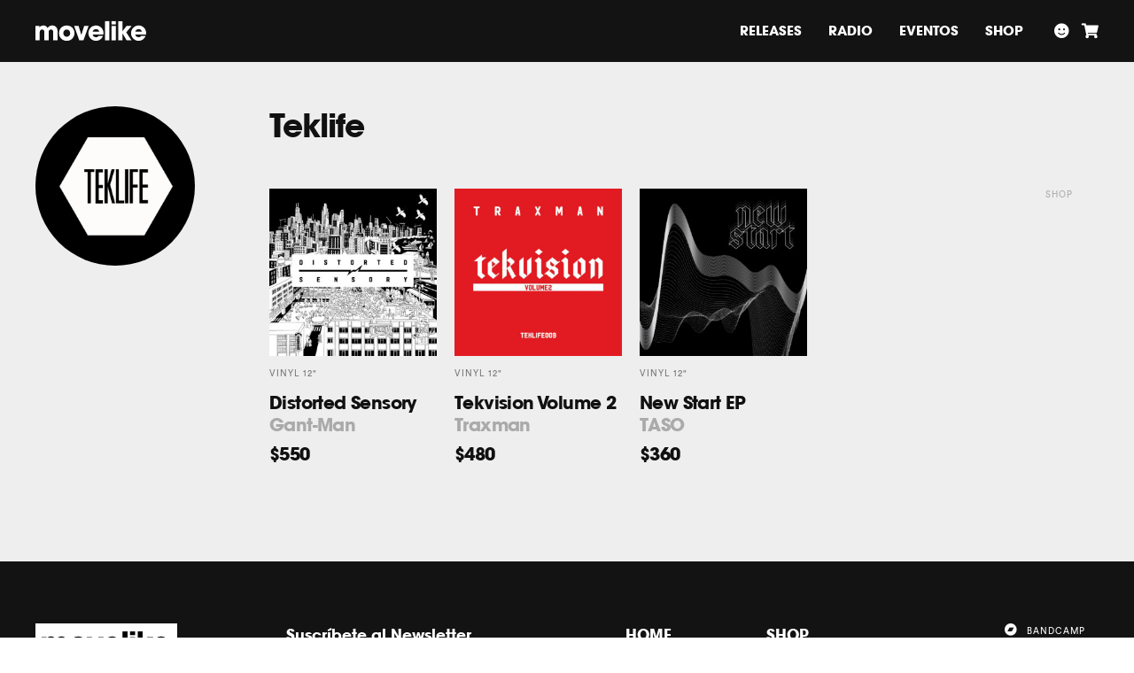

--- FILE ---
content_type: text/html; charset=UTF-8
request_url: https://movelike.co/labels/teklife
body_size: 40835
content:
<!DOCTYPE html PUBLIC "-//W3C//DTD XHTML 1.0 Strict//EN"
    "http://www.w3.org/TR/xhtml1/DTD/xhtml1-strict.dtd">

<html xmlns="http://www.w3.org/1999/xhtml" lang="es">

<head profile="http://gmpg.org/xfn/11">

	<!-- Global site tag (gtag.js) - Google Analytics -->
<script async src="https://www.googletagmanager.com/gtag/js?id=UA-141444141-1"></script>
<script>
  window.dataLayer = window.dataLayer || [];
  function gtag(){dataLayer.push(arguments);}
  gtag('js', new Date());

  gtag('config', 'UA-141444141-1');
</script>
	<meta http-equiv="Content-Type" content="text/html; charset=UTF-8" />
	<meta name="viewport" content="width=device-width, initial-scale=1, maximum-scale=1, user-scalable=no"/>

		<title>MOVELIKE | Teklife</title>

		<meta name="description" content="Tape Label, Online Radio, Miniraves &amp; Record Shop" />

		
	<!-- Twitter Card data -->
	<meta name="twitter:card" content="summary">
	<meta name="twitter:site" content="@">
	<meta name="twitter:title" content="MOVELIKE | Teklife">
	<meta name="twitter:description" content="Tape Label, Online Radio, Miniraves &amp; Record Shop">
	<meta name="twitter:creator" content="@">
	<meta name="twitter:image" content="https://movelike.co/wp-content/uploads/2021/09/teklife-logo-1024x1024.jpg">

	<!-- Open Graph data -->
	<meta property="og:title" content="MOVELIKE | Teklife">
	<meta property="og:type" content="article" />
	<meta property="og:url" content="https://movelike.co/labels/teklife" />
	<meta property="og:image" content="https://movelike.co/wp-content/uploads/2021/09/teklife-logo-1024x1024.jpg"/>
	<meta property="og:description" content="Tape Label, Online Radio, Miniraves &amp; Record Shop"/>
	<meta property="og:site_name" content="MOVELIKE" />
	
	<link rel="apple-touch-icon-precomposed" sizes="57x57" href="https://movelike.co/wp-content/themes/movelikeco/img/favicon/apple-touch-icon-57x57.png" />
<link rel="apple-touch-icon-precomposed" sizes="114x114" href="https://movelike.co/wp-content/themes/movelikeco/img/favicon/apple-touch-icon-114x114.png" />
<link rel="apple-touch-icon-precomposed" sizes="72x72" href="https://movelike.co/wp-content/themes/movelikeco/img/favicon/apple-touch-icon-72x72.png" />
<link rel="apple-touch-icon-precomposed" sizes="144x144" href="https://movelike.co/wp-content/themes/movelikeco/img/favicon/apple-touch-icon-144x144.png" />
<link rel="apple-touch-icon-precomposed" sizes="60x60" href="https://movelike.co/wp-content/themes/movelikeco/img/favicon/apple-touch-icon-60x60.png" />
<link rel="apple-touch-icon-precomposed" sizes="120x120" href="https://movelike.co/wp-content/themes/movelikeco/img/favicon/apple-touch-icon-120x120.png" />
<link rel="apple-touch-icon-precomposed" sizes="76x76" href="https://movelike.co/wp-content/themes/movelikeco/img/favicon/apple-touch-icon-76x76.png" />
<link rel="apple-touch-icon-precomposed" sizes="152x152" href="https://movelike.co/wp-content/themes/movelikeco/img/favicon/apple-touch-icon-152x152.png" />
<link rel="icon" type="image/png" href="https://movelike.co/wp-content/themes/movelikeco/img/favicon/favicon-196x196.png" sizes="196x196" />
<link rel="icon" type="image/png" href="https://movelike.co/wp-content/themes/movelikeco/img/favicon/favicon-96x96.png" sizes="96x96" />
<link rel="icon" type="image/png" href="https://movelike.co/wp-content/themes/movelikeco/img/favicon/favicon-32x32.png" sizes="32x32" />
<link rel="icon" type="image/png" href="https://movelike.co/wp-content/themes/movelikeco/img/favicon/favicon-16x16.png" sizes="16x16" />
<link rel="icon" type="image/png" href="https://movelike.co/wp-content/themes/movelikeco/img/favicon/favicon-128.png" sizes="128x128" />
<meta name="application-name" content="MOVELIKE"/>
<meta name="msapplication-TileColor" content="#000000" />
<meta name="msapplication-TileImage" content="https://movelike.co/wp-content/themes/movelikeco/img/favicon/mstile-144x144.png" />
<meta name="msapplication-square70x70logo" content="https://movelike.co/wp-content/themes/movelikeco/img/favicon/mstile-70x70.png" />
<meta name="msapplication-square150x150logo" content="https://movelike.co/wp-content/themes/movelikeco/img/favicon/mstile-150x150.png" />
<meta name="msapplication-wide310x150logo" content="https://movelike.co/wp-content/themes/movelikeco/img/favicon/mstile-310x150.png" />
<meta name="msapplication-square310x310logo" content="https://movelike.co/wp-content/themes/movelikeco/img/favicon/mstile-310x310.png" />

	<meta name='robots' content='max-image-preview:large' />
<script>window._wca = window._wca || [];</script>
<link rel='dns-prefetch' href='//ajax.googleapis.com' />
<link rel='dns-prefetch' href='//cdn.jsdelivr.net' />
<link rel='dns-prefetch' href='//stats.wp.com' />
<link rel='dns-prefetch' href='//cdnjs.cloudflare.com' />
<link rel="alternate" type="application/rss+xml" title="MOVELIKE &raquo; Teklife Label Feed" href="https://movelike.co/labels/teklife/feed" />
<style id='wp-img-auto-sizes-contain-inline-css' type='text/css'>
img:is([sizes=auto i],[sizes^="auto," i]){contain-intrinsic-size:3000px 1500px}
/*# sourceURL=wp-img-auto-sizes-contain-inline-css */
</style>
<style id='wp-emoji-styles-inline-css' type='text/css'>

	img.wp-smiley, img.emoji {
		display: inline !important;
		border: none !important;
		box-shadow: none !important;
		height: 1em !important;
		width: 1em !important;
		margin: 0 0.07em !important;
		vertical-align: -0.1em !important;
		background: none !important;
		padding: 0 !important;
	}
/*# sourceURL=wp-emoji-styles-inline-css */
</style>
<style id='wp-block-library-inline-css' type='text/css'>
:root{--wp-block-synced-color:#7a00df;--wp-block-synced-color--rgb:122,0,223;--wp-bound-block-color:var(--wp-block-synced-color);--wp-editor-canvas-background:#ddd;--wp-admin-theme-color:#007cba;--wp-admin-theme-color--rgb:0,124,186;--wp-admin-theme-color-darker-10:#006ba1;--wp-admin-theme-color-darker-10--rgb:0,107,160.5;--wp-admin-theme-color-darker-20:#005a87;--wp-admin-theme-color-darker-20--rgb:0,90,135;--wp-admin-border-width-focus:2px}@media (min-resolution:192dpi){:root{--wp-admin-border-width-focus:1.5px}}.wp-element-button{cursor:pointer}:root .has-very-light-gray-background-color{background-color:#eee}:root .has-very-dark-gray-background-color{background-color:#313131}:root .has-very-light-gray-color{color:#eee}:root .has-very-dark-gray-color{color:#313131}:root .has-vivid-green-cyan-to-vivid-cyan-blue-gradient-background{background:linear-gradient(135deg,#00d084,#0693e3)}:root .has-purple-crush-gradient-background{background:linear-gradient(135deg,#34e2e4,#4721fb 50%,#ab1dfe)}:root .has-hazy-dawn-gradient-background{background:linear-gradient(135deg,#faaca8,#dad0ec)}:root .has-subdued-olive-gradient-background{background:linear-gradient(135deg,#fafae1,#67a671)}:root .has-atomic-cream-gradient-background{background:linear-gradient(135deg,#fdd79a,#004a59)}:root .has-nightshade-gradient-background{background:linear-gradient(135deg,#330968,#31cdcf)}:root .has-midnight-gradient-background{background:linear-gradient(135deg,#020381,#2874fc)}:root{--wp--preset--font-size--normal:16px;--wp--preset--font-size--huge:42px}.has-regular-font-size{font-size:1em}.has-larger-font-size{font-size:2.625em}.has-normal-font-size{font-size:var(--wp--preset--font-size--normal)}.has-huge-font-size{font-size:var(--wp--preset--font-size--huge)}.has-text-align-center{text-align:center}.has-text-align-left{text-align:left}.has-text-align-right{text-align:right}.has-fit-text{white-space:nowrap!important}#end-resizable-editor-section{display:none}.aligncenter{clear:both}.items-justified-left{justify-content:flex-start}.items-justified-center{justify-content:center}.items-justified-right{justify-content:flex-end}.items-justified-space-between{justify-content:space-between}.screen-reader-text{border:0;clip-path:inset(50%);height:1px;margin:-1px;overflow:hidden;padding:0;position:absolute;width:1px;word-wrap:normal!important}.screen-reader-text:focus{background-color:#ddd;clip-path:none;color:#444;display:block;font-size:1em;height:auto;left:5px;line-height:normal;padding:15px 23px 14px;text-decoration:none;top:5px;width:auto;z-index:100000}html :where(.has-border-color){border-style:solid}html :where([style*=border-top-color]){border-top-style:solid}html :where([style*=border-right-color]){border-right-style:solid}html :where([style*=border-bottom-color]){border-bottom-style:solid}html :where([style*=border-left-color]){border-left-style:solid}html :where([style*=border-width]){border-style:solid}html :where([style*=border-top-width]){border-top-style:solid}html :where([style*=border-right-width]){border-right-style:solid}html :where([style*=border-bottom-width]){border-bottom-style:solid}html :where([style*=border-left-width]){border-left-style:solid}html :where(img[class*=wp-image-]){height:auto;max-width:100%}:where(figure){margin:0 0 1em}html :where(.is-position-sticky){--wp-admin--admin-bar--position-offset:var(--wp-admin--admin-bar--height,0px)}@media screen and (max-width:600px){html :where(.is-position-sticky){--wp-admin--admin-bar--position-offset:0px}}

/*# sourceURL=wp-block-library-inline-css */
</style><style id='global-styles-inline-css' type='text/css'>
:root{--wp--preset--aspect-ratio--square: 1;--wp--preset--aspect-ratio--4-3: 4/3;--wp--preset--aspect-ratio--3-4: 3/4;--wp--preset--aspect-ratio--3-2: 3/2;--wp--preset--aspect-ratio--2-3: 2/3;--wp--preset--aspect-ratio--16-9: 16/9;--wp--preset--aspect-ratio--9-16: 9/16;--wp--preset--color--black: #000000;--wp--preset--color--cyan-bluish-gray: #abb8c3;--wp--preset--color--white: #ffffff;--wp--preset--color--pale-pink: #f78da7;--wp--preset--color--vivid-red: #cf2e2e;--wp--preset--color--luminous-vivid-orange: #ff6900;--wp--preset--color--luminous-vivid-amber: #fcb900;--wp--preset--color--light-green-cyan: #7bdcb5;--wp--preset--color--vivid-green-cyan: #00d084;--wp--preset--color--pale-cyan-blue: #8ed1fc;--wp--preset--color--vivid-cyan-blue: #0693e3;--wp--preset--color--vivid-purple: #9b51e0;--wp--preset--gradient--vivid-cyan-blue-to-vivid-purple: linear-gradient(135deg,rgb(6,147,227) 0%,rgb(155,81,224) 100%);--wp--preset--gradient--light-green-cyan-to-vivid-green-cyan: linear-gradient(135deg,rgb(122,220,180) 0%,rgb(0,208,130) 100%);--wp--preset--gradient--luminous-vivid-amber-to-luminous-vivid-orange: linear-gradient(135deg,rgb(252,185,0) 0%,rgb(255,105,0) 100%);--wp--preset--gradient--luminous-vivid-orange-to-vivid-red: linear-gradient(135deg,rgb(255,105,0) 0%,rgb(207,46,46) 100%);--wp--preset--gradient--very-light-gray-to-cyan-bluish-gray: linear-gradient(135deg,rgb(238,238,238) 0%,rgb(169,184,195) 100%);--wp--preset--gradient--cool-to-warm-spectrum: linear-gradient(135deg,rgb(74,234,220) 0%,rgb(151,120,209) 20%,rgb(207,42,186) 40%,rgb(238,44,130) 60%,rgb(251,105,98) 80%,rgb(254,248,76) 100%);--wp--preset--gradient--blush-light-purple: linear-gradient(135deg,rgb(255,206,236) 0%,rgb(152,150,240) 100%);--wp--preset--gradient--blush-bordeaux: linear-gradient(135deg,rgb(254,205,165) 0%,rgb(254,45,45) 50%,rgb(107,0,62) 100%);--wp--preset--gradient--luminous-dusk: linear-gradient(135deg,rgb(255,203,112) 0%,rgb(199,81,192) 50%,rgb(65,88,208) 100%);--wp--preset--gradient--pale-ocean: linear-gradient(135deg,rgb(255,245,203) 0%,rgb(182,227,212) 50%,rgb(51,167,181) 100%);--wp--preset--gradient--electric-grass: linear-gradient(135deg,rgb(202,248,128) 0%,rgb(113,206,126) 100%);--wp--preset--gradient--midnight: linear-gradient(135deg,rgb(2,3,129) 0%,rgb(40,116,252) 100%);--wp--preset--font-size--small: 13px;--wp--preset--font-size--medium: 20px;--wp--preset--font-size--large: 36px;--wp--preset--font-size--x-large: 42px;--wp--preset--spacing--20: 0.44rem;--wp--preset--spacing--30: 0.67rem;--wp--preset--spacing--40: 1rem;--wp--preset--spacing--50: 1.5rem;--wp--preset--spacing--60: 2.25rem;--wp--preset--spacing--70: 3.38rem;--wp--preset--spacing--80: 5.06rem;--wp--preset--shadow--natural: 6px 6px 9px rgba(0, 0, 0, 0.2);--wp--preset--shadow--deep: 12px 12px 50px rgba(0, 0, 0, 0.4);--wp--preset--shadow--sharp: 6px 6px 0px rgba(0, 0, 0, 0.2);--wp--preset--shadow--outlined: 6px 6px 0px -3px rgb(255, 255, 255), 6px 6px rgb(0, 0, 0);--wp--preset--shadow--crisp: 6px 6px 0px rgb(0, 0, 0);}:where(.is-layout-flex){gap: 0.5em;}:where(.is-layout-grid){gap: 0.5em;}body .is-layout-flex{display: flex;}.is-layout-flex{flex-wrap: wrap;align-items: center;}.is-layout-flex > :is(*, div){margin: 0;}body .is-layout-grid{display: grid;}.is-layout-grid > :is(*, div){margin: 0;}:where(.wp-block-columns.is-layout-flex){gap: 2em;}:where(.wp-block-columns.is-layout-grid){gap: 2em;}:where(.wp-block-post-template.is-layout-flex){gap: 1.25em;}:where(.wp-block-post-template.is-layout-grid){gap: 1.25em;}.has-black-color{color: var(--wp--preset--color--black) !important;}.has-cyan-bluish-gray-color{color: var(--wp--preset--color--cyan-bluish-gray) !important;}.has-white-color{color: var(--wp--preset--color--white) !important;}.has-pale-pink-color{color: var(--wp--preset--color--pale-pink) !important;}.has-vivid-red-color{color: var(--wp--preset--color--vivid-red) !important;}.has-luminous-vivid-orange-color{color: var(--wp--preset--color--luminous-vivid-orange) !important;}.has-luminous-vivid-amber-color{color: var(--wp--preset--color--luminous-vivid-amber) !important;}.has-light-green-cyan-color{color: var(--wp--preset--color--light-green-cyan) !important;}.has-vivid-green-cyan-color{color: var(--wp--preset--color--vivid-green-cyan) !important;}.has-pale-cyan-blue-color{color: var(--wp--preset--color--pale-cyan-blue) !important;}.has-vivid-cyan-blue-color{color: var(--wp--preset--color--vivid-cyan-blue) !important;}.has-vivid-purple-color{color: var(--wp--preset--color--vivid-purple) !important;}.has-black-background-color{background-color: var(--wp--preset--color--black) !important;}.has-cyan-bluish-gray-background-color{background-color: var(--wp--preset--color--cyan-bluish-gray) !important;}.has-white-background-color{background-color: var(--wp--preset--color--white) !important;}.has-pale-pink-background-color{background-color: var(--wp--preset--color--pale-pink) !important;}.has-vivid-red-background-color{background-color: var(--wp--preset--color--vivid-red) !important;}.has-luminous-vivid-orange-background-color{background-color: var(--wp--preset--color--luminous-vivid-orange) !important;}.has-luminous-vivid-amber-background-color{background-color: var(--wp--preset--color--luminous-vivid-amber) !important;}.has-light-green-cyan-background-color{background-color: var(--wp--preset--color--light-green-cyan) !important;}.has-vivid-green-cyan-background-color{background-color: var(--wp--preset--color--vivid-green-cyan) !important;}.has-pale-cyan-blue-background-color{background-color: var(--wp--preset--color--pale-cyan-blue) !important;}.has-vivid-cyan-blue-background-color{background-color: var(--wp--preset--color--vivid-cyan-blue) !important;}.has-vivid-purple-background-color{background-color: var(--wp--preset--color--vivid-purple) !important;}.has-black-border-color{border-color: var(--wp--preset--color--black) !important;}.has-cyan-bluish-gray-border-color{border-color: var(--wp--preset--color--cyan-bluish-gray) !important;}.has-white-border-color{border-color: var(--wp--preset--color--white) !important;}.has-pale-pink-border-color{border-color: var(--wp--preset--color--pale-pink) !important;}.has-vivid-red-border-color{border-color: var(--wp--preset--color--vivid-red) !important;}.has-luminous-vivid-orange-border-color{border-color: var(--wp--preset--color--luminous-vivid-orange) !important;}.has-luminous-vivid-amber-border-color{border-color: var(--wp--preset--color--luminous-vivid-amber) !important;}.has-light-green-cyan-border-color{border-color: var(--wp--preset--color--light-green-cyan) !important;}.has-vivid-green-cyan-border-color{border-color: var(--wp--preset--color--vivid-green-cyan) !important;}.has-pale-cyan-blue-border-color{border-color: var(--wp--preset--color--pale-cyan-blue) !important;}.has-vivid-cyan-blue-border-color{border-color: var(--wp--preset--color--vivid-cyan-blue) !important;}.has-vivid-purple-border-color{border-color: var(--wp--preset--color--vivid-purple) !important;}.has-vivid-cyan-blue-to-vivid-purple-gradient-background{background: var(--wp--preset--gradient--vivid-cyan-blue-to-vivid-purple) !important;}.has-light-green-cyan-to-vivid-green-cyan-gradient-background{background: var(--wp--preset--gradient--light-green-cyan-to-vivid-green-cyan) !important;}.has-luminous-vivid-amber-to-luminous-vivid-orange-gradient-background{background: var(--wp--preset--gradient--luminous-vivid-amber-to-luminous-vivid-orange) !important;}.has-luminous-vivid-orange-to-vivid-red-gradient-background{background: var(--wp--preset--gradient--luminous-vivid-orange-to-vivid-red) !important;}.has-very-light-gray-to-cyan-bluish-gray-gradient-background{background: var(--wp--preset--gradient--very-light-gray-to-cyan-bluish-gray) !important;}.has-cool-to-warm-spectrum-gradient-background{background: var(--wp--preset--gradient--cool-to-warm-spectrum) !important;}.has-blush-light-purple-gradient-background{background: var(--wp--preset--gradient--blush-light-purple) !important;}.has-blush-bordeaux-gradient-background{background: var(--wp--preset--gradient--blush-bordeaux) !important;}.has-luminous-dusk-gradient-background{background: var(--wp--preset--gradient--luminous-dusk) !important;}.has-pale-ocean-gradient-background{background: var(--wp--preset--gradient--pale-ocean) !important;}.has-electric-grass-gradient-background{background: var(--wp--preset--gradient--electric-grass) !important;}.has-midnight-gradient-background{background: var(--wp--preset--gradient--midnight) !important;}.has-small-font-size{font-size: var(--wp--preset--font-size--small) !important;}.has-medium-font-size{font-size: var(--wp--preset--font-size--medium) !important;}.has-large-font-size{font-size: var(--wp--preset--font-size--large) !important;}.has-x-large-font-size{font-size: var(--wp--preset--font-size--x-large) !important;}
/*# sourceURL=global-styles-inline-css */
</style>

<style id='classic-theme-styles-inline-css' type='text/css'>
/*! This file is auto-generated */
.wp-block-button__link{color:#fff;background-color:#32373c;border-radius:9999px;box-shadow:none;text-decoration:none;padding:calc(.667em + 2px) calc(1.333em + 2px);font-size:1.125em}.wp-block-file__button{background:#32373c;color:#fff;text-decoration:none}
/*# sourceURL=/wp-includes/css/classic-themes.min.css */
</style>
<link rel='stylesheet' id='woocommerce-layout-css' href='https://movelike.co/wp-content/plugins/woocommerce/assets/css/woocommerce-layout.css?ver=10.4.3' type='text/css' media='all' />
<style id='woocommerce-layout-inline-css' type='text/css'>

	.infinite-scroll .woocommerce-pagination {
		display: none;
	}
/*# sourceURL=woocommerce-layout-inline-css */
</style>
<link rel='stylesheet' id='woocommerce-smallscreen-css' href='https://movelike.co/wp-content/plugins/woocommerce/assets/css/woocommerce-smallscreen.css?ver=10.4.3' type='text/css' media='only screen and (max-width: 768px)' />
<link rel='stylesheet' id='woocommerce-general-css' href='https://movelike.co/wp-content/plugins/woocommerce/assets/css/woocommerce.css?ver=10.4.3' type='text/css' media='all' />
<style id='woocommerce-inline-inline-css' type='text/css'>
.woocommerce form .form-row .required { visibility: visible; }
/*# sourceURL=woocommerce-inline-inline-css */
</style>
<link rel='stylesheet' id='slick-slider-css' href='//cdn.jsdelivr.net/jquery.slick/1.6.0/slick.css?ver=6.9' type='text/css' media='all' />
<link rel='stylesheet' id='fontawesome-css' href='//cdnjs.cloudflare.com/ajax/libs/font-awesome/5.15.2/css/all.min.css?ver=6.9' type='text/css' media='all' />
<link rel='stylesheet' id='style-css' href='https://movelike.co/wp-content/themes/movelikeco/css/style.css?31-12-25-12:01:32&#038;ver=6.9' type='text/css' media='all' />
<script type="text/javascript" src="https://ajax.googleapis.com/ajax/libs/jquery/1.8.3/jquery.min.js?ver=6.9" id="jquery-js"></script>
<script type="text/javascript" src="https://movelike.co/wp-content/plugins/woocommerce/assets/js/jquery-blockui/jquery.blockUI.min.js?ver=2.7.0-wc.10.4.3" id="wc-jquery-blockui-js" defer="defer" data-wp-strategy="defer"></script>
<script type="text/javascript" src="https://movelike.co/wp-content/plugins/woocommerce/assets/js/js-cookie/js.cookie.min.js?ver=2.1.4-wc.10.4.3" id="wc-js-cookie-js" defer="defer" data-wp-strategy="defer"></script>
<script type="text/javascript" id="woocommerce-js-extra">
/* <![CDATA[ */
var woocommerce_params = {"ajax_url":"/wp-admin/admin-ajax.php","wc_ajax_url":"/?wc-ajax=%%endpoint%%","i18n_password_show":"Show password","i18n_password_hide":"Hide password"};
//# sourceURL=woocommerce-js-extra
/* ]]> */
</script>
<script type="text/javascript" src="https://movelike.co/wp-content/plugins/woocommerce/assets/js/frontend/woocommerce.min.js?ver=10.4.3" id="woocommerce-js" defer="defer" data-wp-strategy="defer"></script>
<script type="text/javascript" src="https://stats.wp.com/s-202501.js" id="woocommerce-analytics-js" defer="defer" data-wp-strategy="defer"></script>
<link rel="https://api.w.org/" href="https://movelike.co/wp-json/" />	<style>img#wpstats{display:none}</style>
			<noscript><style>.woocommerce-product-gallery{ opacity: 1 !important; }</style></noscript>
	<style type="text/css">.recentcomments a{display:inline !important;padding:0 !important;margin:0 !important;}</style>
<link rel='stylesheet' id='wc-blocks-style-css' href='https://movelike.co/wp-content/plugins/woocommerce/assets/client/blocks/wc-blocks.css?ver=wc-10.4.3' type='text/css' media='all' />
</head>

<body>

	
	<header class="header">
		<div class="header--wrap wrap">
			<a class="header__logo" href="https://movelike.co">
				<!-- <img class="header__logo--xmas" src="https://movelike.co/wp-content/themes/movelikeco/img/movelike-xmas.svg"> -->
				<img class="header__logo--ttl active header_ttl_JS" src="https://movelike.co/wp-content/themes/movelikeco/img/movelike.svg">
				<img class="header__logo--img header_logo_JS" src="https://movelike.co/wp-content/themes/movelikeco/img/movelike-classic.svg">
			</a>
							<nav class="header__menu menu_JS">
					<!-- <div class="header__menu--search fas fa-search search_btn_JS"></div> -->
											<a class="header__menu--item" href="https://movelike.co/releases">
							Releases						</a>
											<a class="header__menu--item" href="https://movelike.co/radio">
							Radio						</a>
											<a class="header__menu--item" href="https://movelike.co/events">
							Eventos						</a>
											<a class="header__menu--item" href="https://movelike.co/shop">
							Shop						</a>
																<div class="header__social">
															<a
								target="_blank" 
								alt="Bandcamp" 
								href="https://movelikeco.bandcamp.com"
								class="header__social--item fab fa-bandcamp"></a>
															<a
								target="_blank" 
								alt="YouTube" 
								href="https://www.youtube.com/channel/UCfw4dpXu1mKxpK6DRs_-kIQ"
								class="header__social--item fab fa-youtube"></a>
															<a
								target="_blank" 
								alt="Instagram" 
								href="https://instagram.com/movelike.co"
								class="header__social--item fab fa-instagram"></a>
															<a
								target="_blank" 
								alt="Soundcloud" 
								href="https://soundcloud.com/movelikeco"
								class="header__social--item fab fa-soundcloud"></a>
															<a
								target="_blank" 
								alt="Twitter" 
								href="https://twitter.com/movelikeco"
								class="header__social--item fab fa-twitter"></a>
															<a
								target="_blank" 
								alt="Facebook" 
								href="https://facebook.com/movelikeco"
								class="header__social--item fab fa-facebook-f"></a>
													</div>
									</nav>
						<a class="header__menu--icon fas fa-smile" href="https://movelike.co/mi-cuenta">
			</a>
			<a class="header__menu--icon fas fa-shopping-cart" href="https://movelike.co/carrito">
							</a>
			<div class="header--btn menu_btn_JS"></div>
		</div>
			</header>

	
	
	<article class="label">
		<div class="label--wrap wrap">

			
			<div class="label__profile">
				<div class="label__profile--img">
											<img
						data-slide="0"
						class="lightbox_btn_JS"
						src="https://movelike.co/wp-content/uploads/2021/09/teklife-logo-1024x1024.jpg" alt="Teklife Profile Pic">
									</div>
			</div>

			<div class="label__content">

				<div class="label__module">
					<div class="label__module--content">
						<div class="label__content--heading">
							<h1 class="title">Teklife</h1>
						</div>
					</div>
				</div>

				
													<div class="label__module module-series">
						<div class="label__module--label">Shop</div>
						<div class="label__module--content">
							<div class="label__content--radio">
																	<a class="radio__item col-4 sm" href="https://movelike.co/shop/distorted-sensory">
																					<img
											class="radio__item--img"
											alt="Distorted Sensory cover"
											src="https://movelike.co/wp-content/uploads/2021/09/gant-man-distorted-sensory-TEKLIFE011-01-300x300.jpg">
																															<div class="radio__item--meta">
												<span class="date">
													Vinyl													12"												</span>
											</div>
																				<h3 class="radio__item--ttl no-wrap">Distorted Sensory</h3>
																					<div class="radio__item--artist no-wrap">Gant-Man</div>
																				<div class="radio__item--price">
											<span class="woocommerce-Price-amount amount"><bdi><span class="woocommerce-Price-currencySymbol">&#36;</span>550</bdi></span>										</div>
									</a>
																	<a class="radio__item col-4 sm" href="https://movelike.co/shop/tekvision-volume-2-teklife009">
																					<img
											class="radio__item--img"
											alt="Tekvision Volume 2 cover"
											src="https://movelike.co/wp-content/uploads/2021/09/traxman-tekvision-TEKLIFE009-01-300x300.jpg">
																															<div class="radio__item--meta">
												<span class="date">
													Vinyl													12"												</span>
											</div>
																				<h3 class="radio__item--ttl no-wrap">Tekvision Volume 2</h3>
																					<div class="radio__item--artist no-wrap">Traxman</div>
																				<div class="radio__item--price">
											<span class="woocommerce-Price-amount amount"><bdi><span class="woocommerce-Price-currencySymbol">&#36;</span>480</bdi></span>										</div>
									</a>
																	<a class="radio__item col-4 sm" href="https://movelike.co/shop/new-start-ep">
																					<img
											class="radio__item--img"
											alt="New Start EP cover"
											src="https://movelike.co/wp-content/uploads/2021/08/Taso-New-Start-TEKLIFE003-300x300.jpg">
																															<div class="radio__item--meta">
												<span class="date">
													Vinyl													12"												</span>
											</div>
																				<h3 class="radio__item--ttl no-wrap">New Start EP</h3>
																					<div class="radio__item--artist no-wrap">TASO</div>
																				<div class="radio__item--price">
											<span class="woocommerce-Price-amount amount"><bdi><span class="woocommerce-Price-currencySymbol">&#36;</span>360</bdi></span>										</div>
									</a>
															</div>
						</div>
					</div>
								
												
												

			</div>

		</div>
	</article>



	<footer class="footer">
		<div class="footer--wrap wrap">
			
			<a class="footer__logo" href="https://movelike.co">
				<img class="footer__logo--img" src="https://movelike.co/wp-content/themes/movelikeco/img/logo.svg">
			</a>

			<div class="footer__sub">
				<div class="footer__sub--ttl">Suscríbete al Newsletter</div>
				<div class="footer__sub--form">
					<!-- Begin Mailchimp Signup Form -->
<link href="//cdn-images.mailchimp.com/embedcode/classic-10_7.css" rel="stylesheet" type="text/css">
<style type="text/css">
	#mc_embed_signup{background:#fff; clear:left; font:14px Helvetica,Arial,sans-serif; }
	/* Add your own Mailchimp form style overrides in your site stylesheet or in this style block.
	   We recommend moving this block and the preceding CSS link to the HEAD of your HTML file. */
</style>
<div id="mc_embed_signup">
<form action="https://movelike.us12.list-manage.com/subscribe/post?u=c500823c68c34b818c1a413f6&amp;id=04a4e63612" method="post" id="mc-embedded-subscribe-form" name="mc-embedded-subscribe-form" class="validate" target="_blank" novalidate>
    <div id="mc_embed_signup_scroll">
	
<div class="mc-field-group">
	<input type="email" value="" name="EMAIL" class="required email" id="mce-EMAIL" placeholder="Email">
	<input type="submit" value="&rarr;" name="subscribe" id="mc-embedded-subscribe" class="button">
</div>
	<div id="mce-responses" class="clear">
		<div class="response" id="mce-error-response" style="display:none"></div>
		<div class="response" id="mce-success-response" style="display:none"></div>
	</div>    <!-- real people should not fill this in and expect good things - do not remove this or risk form bot signups-->
    <div style="position: absolute; left: -5000px;" aria-hidden="true"><input type="text" name="b_c500823c68c34b818c1a413f6_04a4e63612" tabindex="-1" value=""></div></div>
</form>
</div>
<script type='text/javascript' src='//s3.amazonaws.com/downloads.mailchimp.com/js/mc-validate.js'></script><script type='text/javascript'>(function($) {window.fnames = new Array(); window.ftypes = new Array();fnames[1]='FNAME';ftypes[1]='text';fnames[0]='EMAIL';ftypes[0]='email'; /*
 * Translated default messages for the $ validation plugin.
 * Locale: ES
 */
$.extend($.validator.messages, {
  required: "Este campo es obligatorio.",
  remote: "Por favor, rellena este campo.",
  email: "Por favor, escribe una dirección de correo válida",
  url: "Por favor, escribe una URL válida.",
  date: "Por favor, escribe una fecha válida.",
  dateISO: "Por favor, escribe una fecha (ISO) válida.",
  number: "Por favor, escribe un número entero válido.",
  digits: "Por favor, escribe sólo dígitos.",
  creditcard: "Por favor, escribe un número de tarjeta válido.",
  equalTo: "Por favor, escribe el mismo valor de nuevo.",
  accept: "Por favor, escribe un valor con una extensión aceptada.",
  maxlength: $.validator.format("Por favor, no escribas más de {0} caracteres."),
  minlength: $.validator.format("Por favor, no escribas menos de {0} caracteres."),
  rangelength: $.validator.format("Por favor, escribe un valor entre {0} y {1} caracteres."),
  range: $.validator.format("Por favor, escribe un valor entre {0} y {1}."),
  max: $.validator.format("Por favor, escribe un valor menor o igual a {0}."),
  min: $.validator.format("Por favor, escribe un valor mayor o igual a {0}.")
});}(jQuery));var $mcj = jQuery.noConflict(true);</script>
<!--End mc_embed_signup-->				</div>
			</div>

							<div class="footer__menu">
											<a class="footer__menu--item" href="https://movelike.co/">
							Home						</a>
											<a class="footer__menu--item" href="https://movelike.co/releases">
							Releases						</a>
											<a class="footer__menu--item" href="https://movelike.co/radio">
							Radio						</a>
											<a class="footer__menu--item" href="https://movelike.co/events">
							Eventos						</a>
											<a class="footer__menu--item" href="https://movelike.co/shop">
							Shop						</a>
											<a class="footer__menu--item" href="https://movelike.co/artists">
							Artistas						</a>
											<a class="footer__menu--item" href="https://movelike.co/labels">
							Labels						</a>
									</div>
			
							<div class="footer__social">
											<a 
						target="_blank" 
						alt="Bandcamp" 
						href="https://movelikeco.bandcamp.com" 
						class="footer__social--item">
							<i class="fab fa-bandcamp"></i>Bandcamp						</a>
											<a 
						target="_blank" 
						alt="YouTube" 
						href="https://www.youtube.com/channel/UCfw4dpXu1mKxpK6DRs_-kIQ" 
						class="footer__social--item">
							<i class="fab fa-youtube"></i>YouTube						</a>
											<a 
						target="_blank" 
						alt="Instagram" 
						href="https://instagram.com/movelike.co" 
						class="footer__social--item">
							<i class="fab fa-instagram"></i>Instagram						</a>
											<a 
						target="_blank" 
						alt="Soundcloud" 
						href="https://soundcloud.com/movelikeco" 
						class="footer__social--item">
							<i class="fab fa-soundcloud"></i>Soundcloud						</a>
											<a 
						target="_blank" 
						alt="Twitter" 
						href="https://twitter.com/movelikeco" 
						class="footer__social--item">
							<i class="fab fa-twitter"></i>Twitter						</a>
											<a 
						target="_blank" 
						alt="Facebook" 
						href="https://facebook.com/movelikeco" 
						class="footer__social--item">
							<i class="fab fa-facebook-f"></i>Facebook						</a>
									</div>
			
			<div class="footer__copy">
				MOVELIKE 2025 &reg; Todos los derechos reservados.
			</div>
			<div class="footer__links">
				<a href="https://movelike.co/terminos-condiciones">Términos y Condiciones</a>
				<a href="https://movelike.co/privacidad">Privacidad</a>
			</div>

		</div>
	</footer>
	
	<script type="speculationrules">
{"prefetch":[{"source":"document","where":{"and":[{"href_matches":"/*"},{"not":{"href_matches":["/wp-*.php","/wp-admin/*","/wp-content/uploads/*","/wp-content/*","/wp-content/plugins/*","/wp-content/themes/movelikeco/*","/*\\?(.+)"]}},{"not":{"selector_matches":"a[rel~=\"nofollow\"]"}},{"not":{"selector_matches":".no-prefetch, .no-prefetch a"}}]},"eagerness":"conservative"}]}
</script>
<script type="text/javascript" src="https://movelike.co/wp-content/themes/movelikeco/js/min/functions.min.js?31-12-25-12:01:32&amp;ver=6.9" id="functions-js"></script>
<script type="text/javascript" src="//cdn.jsdelivr.net/jquery.slick/1.6.0/slick.min.js?ver=6.9" id="slick-slider-js-js"></script>
<script type="text/javascript" src="https://movelike.co/wp-includes/js/dist/vendor/wp-polyfill.min.js?ver=3.15.0" id="wp-polyfill-js"></script>
<script type="text/javascript" src="https://movelike.co/wp-content/plugins/jetpack/jetpack_vendor/automattic/woocommerce-analytics/build/woocommerce-analytics-client.js?minify=false&amp;ver=75adc3c1e2933e2c8c6a" id="woocommerce-analytics-client-js" defer="defer" data-wp-strategy="defer"></script>
<script type="text/javascript" src="https://movelike.co/wp-content/plugins/woocommerce/assets/js/sourcebuster/sourcebuster.min.js?ver=10.4.3" id="sourcebuster-js-js"></script>
<script type="text/javascript" id="wc-order-attribution-js-extra">
/* <![CDATA[ */
var wc_order_attribution = {"params":{"lifetime":1.0000000000000000818030539140313095458623138256371021270751953125e-5,"session":30,"base64":false,"ajaxurl":"https://movelike.co/wp-admin/admin-ajax.php","prefix":"wc_order_attribution_","allowTracking":true},"fields":{"source_type":"current.typ","referrer":"current_add.rf","utm_campaign":"current.cmp","utm_source":"current.src","utm_medium":"current.mdm","utm_content":"current.cnt","utm_id":"current.id","utm_term":"current.trm","utm_source_platform":"current.plt","utm_creative_format":"current.fmt","utm_marketing_tactic":"current.tct","session_entry":"current_add.ep","session_start_time":"current_add.fd","session_pages":"session.pgs","session_count":"udata.vst","user_agent":"udata.uag"}};
//# sourceURL=wc-order-attribution-js-extra
/* ]]> */
</script>
<script type="text/javascript" src="https://movelike.co/wp-content/plugins/woocommerce/assets/js/frontend/order-attribution.min.js?ver=10.4.3" id="wc-order-attribution-js"></script>
<script type="text/javascript" id="jetpack-stats-js-before">
/* <![CDATA[ */
_stq = window._stq || [];
_stq.push([ "view", JSON.parse("{\"v\":\"ext\",\"blog\":\"107475103\",\"post\":\"0\",\"tz\":\"-6\",\"srv\":\"movelike.co\",\"arch_tax_labels\":\"teklife\",\"arch_results\":\"1\",\"j\":\"1:15.3.1\"}") ]);
_stq.push([ "clickTrackerInit", "107475103", "0" ]);
//# sourceURL=jetpack-stats-js-before
/* ]]> */
</script>
<script type="text/javascript" src="https://stats.wp.com/e-202501.js" id="jetpack-stats-js" defer="defer" data-wp-strategy="defer"></script>
<script id="wp-emoji-settings" type="application/json">
{"baseUrl":"https://s.w.org/images/core/emoji/17.0.2/72x72/","ext":".png","svgUrl":"https://s.w.org/images/core/emoji/17.0.2/svg/","svgExt":".svg","source":{"concatemoji":"https://movelike.co/wp-includes/js/wp-emoji-release.min.js?ver=6.9"}}
</script>
<script type="module">
/* <![CDATA[ */
/*! This file is auto-generated */
const a=JSON.parse(document.getElementById("wp-emoji-settings").textContent),o=(window._wpemojiSettings=a,"wpEmojiSettingsSupports"),s=["flag","emoji"];function i(e){try{var t={supportTests:e,timestamp:(new Date).valueOf()};sessionStorage.setItem(o,JSON.stringify(t))}catch(e){}}function c(e,t,n){e.clearRect(0,0,e.canvas.width,e.canvas.height),e.fillText(t,0,0);t=new Uint32Array(e.getImageData(0,0,e.canvas.width,e.canvas.height).data);e.clearRect(0,0,e.canvas.width,e.canvas.height),e.fillText(n,0,0);const a=new Uint32Array(e.getImageData(0,0,e.canvas.width,e.canvas.height).data);return t.every((e,t)=>e===a[t])}function p(e,t){e.clearRect(0,0,e.canvas.width,e.canvas.height),e.fillText(t,0,0);var n=e.getImageData(16,16,1,1);for(let e=0;e<n.data.length;e++)if(0!==n.data[e])return!1;return!0}function u(e,t,n,a){switch(t){case"flag":return n(e,"\ud83c\udff3\ufe0f\u200d\u26a7\ufe0f","\ud83c\udff3\ufe0f\u200b\u26a7\ufe0f")?!1:!n(e,"\ud83c\udde8\ud83c\uddf6","\ud83c\udde8\u200b\ud83c\uddf6")&&!n(e,"\ud83c\udff4\udb40\udc67\udb40\udc62\udb40\udc65\udb40\udc6e\udb40\udc67\udb40\udc7f","\ud83c\udff4\u200b\udb40\udc67\u200b\udb40\udc62\u200b\udb40\udc65\u200b\udb40\udc6e\u200b\udb40\udc67\u200b\udb40\udc7f");case"emoji":return!a(e,"\ud83e\u1fac8")}return!1}function f(e,t,n,a){let r;const o=(r="undefined"!=typeof WorkerGlobalScope&&self instanceof WorkerGlobalScope?new OffscreenCanvas(300,150):document.createElement("canvas")).getContext("2d",{willReadFrequently:!0}),s=(o.textBaseline="top",o.font="600 32px Arial",{});return e.forEach(e=>{s[e]=t(o,e,n,a)}),s}function r(e){var t=document.createElement("script");t.src=e,t.defer=!0,document.head.appendChild(t)}a.supports={everything:!0,everythingExceptFlag:!0},new Promise(t=>{let n=function(){try{var e=JSON.parse(sessionStorage.getItem(o));if("object"==typeof e&&"number"==typeof e.timestamp&&(new Date).valueOf()<e.timestamp+604800&&"object"==typeof e.supportTests)return e.supportTests}catch(e){}return null}();if(!n){if("undefined"!=typeof Worker&&"undefined"!=typeof OffscreenCanvas&&"undefined"!=typeof URL&&URL.createObjectURL&&"undefined"!=typeof Blob)try{var e="postMessage("+f.toString()+"("+[JSON.stringify(s),u.toString(),c.toString(),p.toString()].join(",")+"));",a=new Blob([e],{type:"text/javascript"});const r=new Worker(URL.createObjectURL(a),{name:"wpTestEmojiSupports"});return void(r.onmessage=e=>{i(n=e.data),r.terminate(),t(n)})}catch(e){}i(n=f(s,u,c,p))}t(n)}).then(e=>{for(const n in e)a.supports[n]=e[n],a.supports.everything=a.supports.everything&&a.supports[n],"flag"!==n&&(a.supports.everythingExceptFlag=a.supports.everythingExceptFlag&&a.supports[n]);var t;a.supports.everythingExceptFlag=a.supports.everythingExceptFlag&&!a.supports.flag,a.supports.everything||((t=a.source||{}).concatemoji?r(t.concatemoji):t.wpemoji&&t.twemoji&&(r(t.twemoji),r(t.wpemoji)))});
//# sourceURL=https://movelike.co/wp-includes/js/wp-emoji-loader.min.js
/* ]]> */
</script>
		<script type="text/javascript">
			(function() {
				window.wcAnalytics = window.wcAnalytics || {};
				const wcAnalytics = window.wcAnalytics;

				// Set the assets URL for webpack to find the split assets.
				wcAnalytics.assets_url = 'https://movelike.co/wp-content/plugins/jetpack/jetpack_vendor/automattic/woocommerce-analytics/src/../build/';

				// Set the REST API tracking endpoint URL.
				wcAnalytics.trackEndpoint = 'https://movelike.co/wp-json/woocommerce-analytics/v1/track';

				// Set common properties for all events.
				wcAnalytics.commonProps = {"blog_id":107475103,"store_id":"da05013d-8018-4d09-9436-ca1bc17bffb0","ui":null,"url":"https://movelike.co","woo_version":"10.4.3","wp_version":"6.9","store_admin":0,"device":"desktop","store_currency":"MXN","timezone":"America/Mexico_City","is_guest":1};

				// Set the event queue.
				wcAnalytics.eventQueue = [];

				// Features.
				wcAnalytics.features = {
					ch: false,
					sessionTracking: false,
					proxy: false,
				};

				wcAnalytics.breadcrumbs = ["Labels","Teklife"];

				// Page context flags.
				wcAnalytics.pages = {
					isAccountPage: false,
					isCart: false,
				};
			})();
		</script>
		
</body>

</html>

--- FILE ---
content_type: text/css
request_url: https://movelike.co/wp-content/themes/movelikeco/css/style.css?31-12-25-12:01:32&ver=6.9
body_size: 98002
content:
*{margin:0;padding:0;box-sizing:border-box;outline:none}html{width:100%}body{width:100%;color:#111;position:relative;font-size:17px;min-height:100vh;background:#fff;line-height:1.5;font-family:"AvantGardeLT-Bold",sans-serif;-webkit-font-smoothing:antialiased;-moz-osx-font-smoothing:grayscale}.screen-reader-text{position:absolute;left:-9999px;top:-9999px}.group:after{visibility:hidden;display:block;font-size:0;content:" ";clear:both;height:0}* html .group,*:first-child+html .group{zoom:1}h1,h2,h3,h4,h5,h6{font-family:"AvantGardeLT-Bold",sans-serif;font-weight:normal;margin:0 0 15px 0;line-height:1}h1{font-size:36px;letter-spacing:-1px}@media (max-width: 720px){h1{font-size:32px}}@media (max-width: 550px){h1{font-size:28px}}@media (max-width: 420px){h1{font-size:27px}}p{margin:0 0 15px 0;line-height:1.65;font-family:"Circular-Std-Book",sans-serif}p:last-child{margin-bottom:0}p strong{font-family:"Circular-Std-Black",sans-serif}a{color:inherit;text-decoration:none}img{max-width:100%;height:auto;border:none;user-select:none;-ms-user-select:none;-moz-user-select:none;-webkit-user-select:none}a img{border:none}b,strong{font-weight:normal;font-family:"Circular-Std-Black",sans-serif}em{font-size:14.5px;font-style:normal;line-height:1.25;color:#777}fieldset{margin:20px 0;padding:15px 20px}@media (max-width: 720px){fieldset{padding:12px 15px}}select{appearance:none;border-radius:0;-moz-appearance:none;-webkit-appearance:none;color:#131313;border:0;cursor:pointer;display:block;padding:12px 30px 12px 12px;font-size:14px;font-family:"Circular-Std-Book",sans-serif;background-color:#fff;background-image:url(../img/dropdown-arrow.svg);background-repeat:no-repeat;background-position:center right}#pre{top:0;left:0;width:100vw;height:100vh;display:block;z-index:99;position:fixed;background:#fff}.wrap{width:100%;max-width:1400px;margin:0 auto;padding:0 40px}@media (max-width: 1080px){.wrap{padding:0 30px}}@media (max-width: 720px){.wrap{padding:0 18px}}.no-wrap{width:100%;overflow:hidden;white-space:nowrap;text-overflow:ellipsis}.shop .woocommerce-products-header .woocommerce-products-header__title,.editorial__heading--ttl span,.blog__heading--ttl span,.events--ttl,.radio__series--ttl span,.releases__heading--ttl{font-size:45px;letter-spacing:-0.03em}@media (max-width: 1080px){.shop .woocommerce-products-header .woocommerce-products-header__title,.editorial__heading--ttl span,.blog__heading--ttl span,.events--ttl,.radio__series--ttl span,.releases__heading--ttl{font-size:40px}}@media (max-width: 720px){.shop .woocommerce-products-header .woocommerce-products-header__title,.editorial__heading--ttl span,.blog__heading--ttl span,.events--ttl,.radio__series--ttl span,.releases__heading--ttl{font-size:36px}}@media (max-width: 550px){.shop .woocommerce-products-header .woocommerce-products-header__title,.editorial__heading--ttl span,.blog__heading--ttl span,.events--ttl,.radio__series--ttl span,.releases__heading--ttl{font-size:32px}}@media (max-width: 420px){.shop .woocommerce-products-header .woocommerce-products-header__title,.editorial__heading--ttl span,.blog__heading--ttl span,.events--ttl,.radio__series--ttl span,.releases__heading--ttl{font-size:28px}}.product:not(li) .product__heading--ttl,.product:not(li) .summary>.price,.shop--ttl,.editorial__cat--ttl span,.blog__cat--ttl span,.blog__slider--ttl,.p404--ttl,.slider__item--txt span,.slider__item--ttl{font-size:36px;line-height:1.1;letter-spacing:-0.03em}@media (max-width: 720px){.product:not(li) .product__heading--ttl,.product:not(li) .summary>.price,.shop--ttl,.editorial__cat--ttl span,.blog__cat--ttl span,.blog__slider--ttl,.p404--ttl,.slider__item--txt span,.slider__item--ttl{font-size:32px}}@media (max-width: 550px){.product:not(li) .product__heading--ttl,.product:not(li) .summary>.price,.shop--ttl,.editorial__cat--ttl span,.blog__cat--ttl span,.blog__slider--ttl,.p404--ttl,.slider__item--txt span,.slider__item--ttl{font-size:30px}}@media (max-width: 420px){.product:not(li) .product__heading--ttl,.product:not(li) .summary>.price,.shop--ttl,.editorial__cat--ttl span,.blog__cat--ttl span,.blog__slider--ttl,.p404--ttl,.slider__item--txt span,.slider__item--ttl{font-size:28px}}.product:not(li) .related>h2,.product:not(li) .product__heading--artist,.shop .products li.product .woocommerce-loop-product__link .price,.shop h2,.radio__series--label,.releases__item--ttl{font-size:26px;line-height:1.1;letter-spacing:-0.03em}@media (max-width: 1080px){.product:not(li) .related>h2,.product:not(li) .product__heading--artist,.shop .products li.product .woocommerce-loop-product__link .price,.shop h2,.radio__series--label,.releases__item--ttl{font-size:24px}}@media (max-width: 720px){.product:not(li) .related>h2,.product:not(li) .product__heading--artist,.shop .products li.product .woocommerce-loop-product__link .price,.shop h2,.radio__series--label,.releases__item--ttl{font-size:22px}}.shop form.checkout h3,.shop .products li.product .woocommerce-loop-product__link .product--artist,.shop .products li.product .woocommerce-loop-product__link .product--ttl,.editorial__topics--desc,.editorial__item--ttl,.single__item--ttl,.blog__topics--desc,.blog__item--ttl,.label__content--series span a,.event__artist--ttl,.event__content--series span a,.artist__content--series span a,.radio__item--artists,.radio__item--price,.radio__item--artist,.radio__item--ttl,.release__artist--ttl,.release__content--series span a,.p404--txt{font-size:20px;line-height:1.1;letter-spacing:-0.03em}@media (max-width: 1080px){.shop form.checkout h3,.shop .products li.product .woocommerce-loop-product__link .product--artist,.shop .products li.product .woocommerce-loop-product__link .product--ttl,.editorial__topics--desc,.editorial__item--ttl,.single__item--ttl,.blog__topics--desc,.blog__item--ttl,.label__content--series span a,.event__artist--ttl,.event__content--series span a,.artist__content--series span a,.radio__item--artists,.radio__item--price,.radio__item--artist,.radio__item--ttl,.release__artist--ttl,.release__content--series span a,.p404--txt{font-size:19px}}@media (max-width: 720px){.shop form.checkout h3,.shop .products li.product .woocommerce-loop-product__link .product--artist,.shop .products li.product .woocommerce-loop-product__link .product--ttl,.editorial__topics--desc,.editorial__item--ttl,.single__item--ttl,.blog__topics--desc,.blog__item--ttl,.label__content--series span a,.event__artist--ttl,.event__content--series span a,.artist__content--series span a,.radio__item--artists,.radio__item--price,.radio__item--artist,.radio__item--ttl,.release__artist--ttl,.release__content--series span a,.p404--txt{font-size:16.5px}}.radio__item--artists.xs,.radio__item.col-4.sm .radio__item--artists,.radio__series--ttl small{font-size:17px;line-height:1.1;letter-spacing:-0.03em}@media (max-width: 1080px){.radio__item--artists.xs,.radio__item.col-4.sm .radio__item--artists,.radio__series--ttl small{font-size:16px}}@media (max-width: 720px){.radio__item--artists.xs,.radio__item.col-4.sm .radio__item--artists,.radio__series--ttl small{font-size:15px}}.product:not(li) .summary>.stock,.product:not(li) .summary>.variations_form table.variations tr td.value a,.shop .products li.product .woocommerce-loop-product__link .product--label,.shop .woocommerce-breadcrumb,.editorial__topics--meta span.date,.editorial__topics--meta span.type,.editorial__heading--ttl a,.editorial__cat--ttl a,.editorial--back a,.single__item--ttl a,.single__content--share>span,.single__cover--link a,.blog__topics--meta span.date,.blog__topics--meta span.type,.blog__heading--ttl a,.blog__cat--ttl a,.labels__item--ttl>a,.label__content--row span:nth-child(1),.label__sidebar a,.event__artist--ttl a,.event__content--row span:nth-child(1),.artist__content--row span:nth-child(1),.artist__sidebar a,.artists__item--ttl>a,.radio__item--meta span.date,.radio__item--meta span.type,.radio__series--ttl a,.radio__series--sidebar a,.release__nav--meta .series,.release__nav--label,.release__artist--ttl a,.releases__item--ttl span,.releases__heading--ttl a,.slider__item--sub{display:inline-block;position:relative;font-size:10px;margin-left:20px;font-family:"Circular-Std-Book",sans-serif;vertical-align:top;letter-spacing:1px;text-transform:uppercase}.label__content--sounds a,.event__content--sounds a,.artist__content--sounds a,.radio__sounds--item,.release__content--sounds a{color:#fff;padding:3px 9px 3px 9px;display:inline-block;font-size:13px;line-height:1;font-family:"Circular-Std-Book",sans-serif;margin-right:6px;margin-bottom:10px;border-radius:15px;background-color:#131313;user-select:none;-ms-user-select:none;-moz-user-select:none;-webkit-user-select:none;transition:all .15s ease}.label__content--sounds a:hover,.event__content--sounds a:hover,.artist__content--sounds a:hover,.radio__sounds--item:hover,.release__content--sounds a:hover,.label__content--sounds a:active,.event__content--sounds a:active,.artist__content--sounds a:active,.radio__sounds--item:active,.release__content--sounds a:active{background-color:#777}@font-face{font-family:'AvantGardeLT-Bold';src:url("../webfont/AvantGardeLT-Bold.eot");src:url("../webfont/AvantGardeLT-Bold.eot?#iefix") format("embedded-opentype"),url("../webfont/AvantGardeLT-Bold.woff") format("woff"),url("../webfont/AvantGardeLT-Bold.ttf") format("truetype"),url("../webfont/AvantGardeLT-Bold.svg#AvantGardeLT-Bold") format("svg");font-weight:300;font-style:normal;font-stretch:normal}@font-face{font-family:'Circular-Std-Book';src:url("../webfont/Circular-Std-Book.eot");src:url("../webfont/Circular-Std-Book.eot?#iefix") format("embedded-opentype"),url("../webfont/Circular-Std-Book.woff") format("woff"),url("../webfont/Circular-Std-Book.ttf") format("truetype"),url("../webfont/Circular-Std-Book.svg#Circular-Std-Book") format("svg");font-weight:300;font-style:normal;font-stretch:normal}@font-face{font-family:'Circular-Std-Black';src:url("../webfont/Circular-Std-Black.eot");src:url("../webfont/Circular-Std-Black.eot?#iefix") format("embedded-opentype"),url("../webfont/Circular-Std-Black.woff") format("woff"),url("../webfont/Circular-Std-Black.ttf") format("truetype"),url("../webfont/Circular-Std-Black.svg#Circular-Std-Black") format("svg");font-weight:300;font-style:normal;font-stretch:normal}.header{top:0;z-index:9;position:-webkit-sticky;position:sticky;background-color:#131313}.header--wrap{height:70px;z-index:2;display:flex;position:relative;background-color:#131313}.header__logo{margin:auto auto auto 0;position:relative}.header__logo--ttl{width:125px;height:70px;display:block;transition:all .3s ease}.header__logo--ttl:not(.active){transform:translateY(100%)}.header__logo--img{top:0;left:0;width:auto;height:70px;position:fixed;transition:all .3s ease}.header__logo--img:not(.active){transform:translateY(-100%)}.header__logo--xmas{top:10px;left:-24px;width:40px;position:absolute}@media (max-width: 720px){.header__logo--xmas{top:15px;left:-18px;width:34px}}.header__menu{margin:auto 20px auto 0;display:flex}@media (max-width: 720px){.header__menu{top:70px;left:0;width:100%;padding:25px;height:calc(100vh - 70px);display:none;position:fixed;background-color:#131313}}.header__menu--search{color:#fff;cursor:pointer;margin:auto 40px auto 0;display:none;font-size:16px}.header__menu--item{color:#fff;font-size:15px;margin-right:30px;text-transform:uppercase}@media (max-width: 720px){.header__menu--item{display:block;font-size:32px;line-height:1.25;margin-bottom:10px}}.header__menu--item:nth-last-child(2){margin-right:0}.header__menu--icon{top:-1px;color:#fff;margin:auto 0 auto 15px;position:relative}.header__menu--icon.fa-smile:hover,.header__menu--icon.fa-smile:active{color:yellow}.header__menu--icon.fa-shopping-cart:hover,.header__menu--icon.fa-shopping-cart:active{color:hotpink}.header__menu--icon span{color:#c4c4c4;display:inline-block;font-size:14.5px;margin-left:3px;font-family:"AvantGardeLT-Bold",sans-serif}.header__social{display:flex;flex-wrap:wrap;margin-top:20px;justify-content:flex-end}@media (min-width: 721px){.header__social{display:none}}@media (max-width: 720px){.header__social{width:100%;max-width:100%;justify-content:flex-start}}.header__social--item{width:50px;height:50px;color:#131313;font-size:25px;text-align:center;line-height:50px;margin-left:2px;margin-bottom:2px;background-color:#fff}@media (max-width: 720px){.header__social--item{margin-left:0;margin-right:2px}}.header--btn{width:35px;height:35px;margin:auto 0;cursor:pointer;display:inline-block;position:relative;margin-left:30px;vertical-align:middle}@media (min-width: 721px){.header--btn{display:none}}@media (max-width: 350px){.header--btn{margin-left:20px}}.header--btn.active:after{transform:translate(-50%, 0) rotate(45deg)}.header--btn.active:before{transform:translate(-50%, 0) rotate(-45deg)}.header--btn:after,.header--btn:before{content:'';top:50%;left:50%;width:100%;height:2px;display:block;position:absolute;background-color:#fff;transition:all .3s ease}.header--btn:after{transform:translate(-50%, -6px)}.header--btn:before{transform:translate(-50%, 6px)}.header__search{top:100%;left:0;width:100%;z-index:1;padding:0 0 15px 0;position:absolute;transform:translate(0, -100%);background-color:#131313;transition:all .3s ease}.header__search.active{transform:none}.header__search--form{display:flex}.header__search--input{color:#131313;width:calc(100% - 150px);height:50px;border:0;padding:0 12px;font-size:17px;font-family:"AvantGardeLT-Bold",sans-serif;background-color:#aaa;appearance:none;border-radius:0;-moz-appearance:none;-webkit-appearance:none}.header__search--submit{width:150px;height:50px;border:0;cursor:pointer;font-size:17px;font-family:"AvantGardeLT-Bold",sans-serif;background-color:#fff;appearance:none;border-radius:0;-moz-appearance:none;-webkit-appearance:none}.footer{color:#fff;padding:70px 0;position:relative;background-color:#131313}@media (max-width: 720px){.footer{padding:50px 0}}.footer--wrap{display:flex;flex-wrap:wrap;justify-content:space-between}@media (max-width: 720px){.footer--wrap{flex-direction:column}}.footer--wrap>div:not(:last-child){margin-bottom:80px}@media (max-width: 720px){.footer--wrap>div:not(:last-child){margin-bottom:50px}}@media (max-width: 720px){.footer__logo{margin-bottom:40px}}.footer__logo--img{width:160px;height:auto;-webkit-filter:invert(1);filter:invert(1)}@media (max-width: 720px){.footer__logo--img{width:120px}}.footer__sub{width:260px}.footer__sub--ttl{margin-bottom:15px}.footer__sub--form #mc_embed_signup{background-color:transparent}.footer__sub--form #mc_embed_signup form{padding:0}.footer__sub--form #mc_embed_signup form input{appearance:none;border-radius:0;-moz-appearance:none;-webkit-appearance:none;height:50px;border:0;margin:0;padding:0;font-family:"AvantGardeLT-Bold",sans-serif;border-radius:0}.footer__sub--form #mc_embed_signup form input[type="email"]{width:calc(100% - 50px);padding:0 12px;font-size:16px}.footer__sub--form #mc_embed_signup form input[type="submit"]{width:50px;font-size:25px}.footer__sub--form #mc_embed_signup form .mc-field-group{width:100%;padding:0;display:flex;flex-wrap:wrap}.footer__sub--form #mc_embed_signup form div.mce_inline_error{width:100%;padding:0 !important;font-size:14px !important;margin-top:8px !important;font-family:"Circular-Std-Book",sans-serif;border-radius:0 !important;background-color:transparent !important}.footer__menu{width:300px;-webkit-columns:2;-moz-columns:2;columns:2}.footer__menu--item{display:block;margin-bottom:8px;text-transform:uppercase}@media (max-width: 720px){.footer__menu--item{font-size:16px}}.footer__social{max-width:170px}@media (max-width: 720px){.footer__social{width:100%;max-width:100%}}.footer__social--item{color:#fff;display:block;font-size:10px;margin-left:2px;font-family:"Circular-Std-Book",sans-serif;margin-bottom:14px;text-transform:uppercase;letter-spacing:1px}@media (max-width: 720px){.footer__social--item{margin-left:0;margin-right:2px}}.footer__social--item:hover,.footer__social--item:active{text-decoration:underline}.footer__social--item:hover i,.footer__social--item:active i{text-decoration:none}.footer__social--item i{width:20px;display:inline-block;font-size:14px;text-align:center;margin-right:8px}@media (max-width: 550px){.footer__social--item i{font-size:13px}}.footer__copy{width:50%;color:#777;font-size:13px;font-family:"Circular-Std-Book",sans-serif;margin-bottom:0 !important}@media (max-width: 720px){.footer__copy{width:100%;font-size:12.5px;text-align:left;margin-bottom:20px !important}}.footer__links{width:50%;text-align:right;color:#777;font-size:13px;font-family:"Circular-Std-Book",sans-serif;margin-bottom:0 !important}@media (max-width: 720px){.footer__links{width:100%;font-size:12.5px;text-align:left}}.footer__links a:hover{text-decoration:underline}.footer__links a:not(:last-child):after{content:'•';top:-2px;margin:0 8px;opacity:0.35;display:inline-block;position:relative;font-size:10px}.lightbox{top:50%;left:50%;width:100%;height:100vh;min-height:-webkit-fill-available;z-index:10;display:none;position:fixed;transform:translate(-50%, -50%);background-color:rgba(0,0,0,0.85)}.lightbox--slider{top:50%;left:50%;width:100%;height:100vh;min-height:-webkit-fill-available;position:absolute;transform:translate(-50%, -50%)}.lightbox__item{width:100%;height:100vh !important;min-height:-webkit-fill-available;cursor:pointer;outline:none;position:relative}.lightbox__item--artists{left:0;bottom:0;padding:3px 5px;display:inline-block;position:absolute;line-height:1;background-color:#000}.lightbox__item--artists>a{color:#fff;font-size:13px;font-family:"Circular-Std-Book",sans-serif;line-height:1.2}.lightbox__item--artists>a:not(:last-child):after{content:', '}.lightbox__item--artists>a:hover{text-decoration:underline}.lightbox__item--img{top:50%;left:50%;width:auto;height:auto;cursor:default;display:block;position:absolute;transform:translate(-50%, -50%);max-width:90vw;max-height:90vh}@media (max-width: 720px){.lightbox__item--img{max-width:100vw;max-height:100vh}}.lightbox--close{top:10px;right:10px;width:40px;height:50px;cursor:pointer;-webkit-filter:brightness(0) invert(1);filter:brightness(0) invert(1);display:block;position:fixed;background-image:url(../img/icon-close.svg);background-size:cover;background-repeat:no-repeat;background-position:center center}.lightbox--arrow{top:50%;width:40px;height:60px;cursor:pointer;display:block !important;position:fixed;background-image:url(../img/arrow-right.svg);background-size:cover;background-repeat:no-repeat;background-position:center center}.lightbox--arrow.prev{left:0;transform:translate(0, -50%) rotate(180deg)}.lightbox--arrow.next{right:0;transform:translate(0, -50%) rotate(0)}.slider{width:100%;height:400px;overflow:hidden;position:relative;margin-bottom:80px}@media (max-width: 1080px){.slider{margin-bottom:60px}}@media (max-width: 720px){.slider{margin-bottom:40px}}.slider__item{background-color:#c4c4c4;background-size:cover;background-repeat:no-repeat;background-position:center center}.slider__item--wrap{width:100%;height:400px;text-align:center;display:flex;flex-direction:column;justify-content:center}@media (max-width: 720px){.slider__item--wrap{height:calc(100vw + 60px);max-height:400px}}.slider__item--sub{color:#fff;margin:0 0 12px 0;text-shadow:0 0 5px #000}.slider__item--ttl{color:#fff;margin:0 auto;position:relative;max-width:420px;margin-bottom:5px}.slider__item--txt{width:100%;max-width:650px;margin:0 auto;display:block;position:relative}@media (max-width: 720px){.slider__item--txt{max-width:calc(100% - 40px)}}.slider__item--txt span{color:#fff;display:inline;padding:0 0.1em;line-height:1.28;background-color:#000}@media (max-width: 720px){.slider__item--txt span br{display:none}}.slider__item--link{color:#131313;padding:0.75em;display:inline-block;position:relative;margin-top:12px;line-height:1;text-transform:uppercase;background-color:#fff}@media (max-width: 720px){.slider__item--link{font-size:14px;margin-top:10px}}.slider--arrow{top:50%;width:40px;height:60px;cursor:pointer;display:block;position:absolute;background-image:url(../img/arrow-right.svg);background-size:cover;background-repeat:no-repeat;background-position:center center}@media (max-width: 720px){.slider--arrow{width:25px}}.slider--arrow.prev{left:0;transform:translate(0, -50%) rotate(180deg)}.slider--arrow.next{right:0;transform:translate(0, -50%) rotate(0)}.select2-container{font-size:15.5px;font-weight:normal;font-family:"Circular-Std-Book",sans-serif}.select2-container .select2-dropdown{border-radius:0}.select2-container--default .select2-search--dropdown .select2-search__field{border:1px solid #c4c4c4}.select2-container--default .select2-selection--single{border:1px solid #c4c4c4;border-radius:0}.select2-container--default .select2-selection--single .select2-selection__rendered,.select2-container--default .select2-selection--single .select2-selection__placeholder{font-size:15.5px;line-height:45px}.select2-container--default .select2-selection--single .select2-selection__arrow{height:43px}.select2-container--default .select2-results__option--highlighted[aria-selected],.select2-container--default .select2-container--default .select2-results__option--highlighted[data-selected]{background-color:#777}.select2-container .select2-selection--single{height:45px}.module__gallery{width:100%;margin:0 auto;padding:0 20px}.module__gallery.wide{max-width:1180px}.module__gallery--slider{width:100%;position:relative}.module__gallery--slider .slick-arrow{top:50%;width:40px;height:60px;border:0;cursor:pointer;z-index:2;display:block;position:absolute;font-size:0;background-color:transparent;background-image:url(../img/arrow-right.svg);appearance:none;border-radius:0;-moz-appearance:none;-webkit-appearance:none;background-size:cover;background-repeat:no-repeat;background-position:center center}@media (max-width: 720px){.module__gallery--slider .slick-arrow{width:25px}}.module__gallery--slider .slick-arrow.slick-prev{left:0;transform:translate(0, -50%) rotate(180deg)}.module__gallery--slider .slick-arrow.slick-next{right:0;transform:translate(0, -50%) rotate(0)}.module__gallery--img{display:block}.module__gallery--txt{display:block;font-size:14px;margin-top:10px;text-align:right;line-height:1.2}@media (max-width: 550px){.module__gallery--txt{font-size:12.5px}}.module__margin.small{height:40px}@media (max-width: 550px){.module__margin.small{height:30px}}.module__margin.medium{height:60px}@media (max-width: 550px){.module__margin.medium{height:40px}}.module__margin.large{height:80px}@media (max-width: 550px){.module__margin.large{height:60px}}.module__margin.xl{height:120px}@media (max-width: 550px){.module__margin.xl{height:80px}}.home{padding:40px 0;background-color:#eee}@media (max-width: 1080px){.home{padding:30px 0}}@media (max-width: 720px){.home{padding:20px 0}}.home--module:not(:last-child){margin-bottom:80px}@media (max-width: 1080px){.home--module:not(:last-child){margin-bottom:60px}}@media (max-width: 720px){.home--module:not(:last-child){margin-bottom:40px}}.home--module.no-mb:not(:last-child){margin-bottom:20px}.home__shop{margin-bottom:30px}@media (max-width: 720px){.home__shop{margin-bottom:10px}}.home__radio{width:100%;display:flex;position:relative;flex-wrap:wrap;align-items:flex-start;justify-content:space-between}.home__stream{margin-bottom:80px}@media (min-width: 901px){.home__stream{margin-bottom:40px}}.home__stream:hover .home__stream--link{color:#131313;-webkit-animation:bauhaus 1s forever;animation:bauhaus 1s forever;background-color:yellow}.home__stream--link{width:100%;color:#fff;padding:1.5vw 0;display:block;font-size:5vw;text-align:center;line-height:1;letter-spacing:-0.1vw;background-color:#131313}@media (min-width: 1401px){.home__stream--link{padding:30px 0;font-size:70px}}.p404{padding:50px 0 70px 0;position:relative;background-color:#eee}@media (max-width: 720px){.p404{padding:30px 0 60px 0}}.p404--wrap{max-width:680px;text-align:center}.p404--ttl{margin-bottom:30px}.p404--txt{line-height:1.5;margin-bottom:30px}.p404--txt a{text-decoration:underline}.p404--sounds{justify-content:center}.p404--img{width:70%;max-width:153px !important;margin:30px auto 0 auto;display:block}@media (max-width: 720px){.p404--img.desktop{display:none}}@media (min-width: 721px){.p404--img.mobile{display:none}}.p404--img.xl{width:100% !important;max-width:100% !important;margin-bottom:40px}.embed{width:100%;display:flex;flex-wrap:wrap;margin-bottom:80px}.embed--item{width:100%;height:0;position:relative;padding-top:56.25%}.embed--item.has-chat{width:calc(100% - 300px);padding-top:574px}@media (max-width: 900px){.embed--item.has-chat{width:100%;padding-top:56.25%}}.embed--item iframe{top:0;left:0;width:100%;height:100%;position:absolute}.embed--chat{width:300px;height:100%;min-height:574px;position:relative}@media (max-width: 900px){.embed--chat{width:100%;height:300px}}.embed--chat iframe{top:0;left:0;width:100% !important;height:100% !important;position:absolute}.releases{padding:50px 0;background-color:#eee}.releases__heading{width:100%;margin-bottom:35px}@media (max-width: 720px){.releases__heading{margin-bottom:30px}}.releases__heading--ttl{line-height:1;margin-bottom:0}.releases__heading--ttl a{top:3px;margin-left:15px}@media (max-width: 550px){.releases__heading--ttl a{margin-left:12px}}.releases__grid{display:flex;flex-wrap:wrap}@media (max-width: 900px){.releases__grid{justify-content:space-between}}.releases__item{width:calc(100%/3 - 33.34px);overflow:hidden;position:relative;margin-right:50px;margin-bottom:50px;transition:all .3s ease}@media (max-width: 1080px){.releases__item{width:calc(100%/3 - 20px);margin-right:30px}}@media (max-width: 900px){.releases__item{width:calc(50% - 25px);margin-right:0}}@media (max-width: 720px){.releases__item{width:100%;margin-right:0}}@media (min-width: 901px){.releases__item:nth-child(3n){margin-right:0}}.releases__item:hover .releases__item--cover,.releases__item:active .releases__item--cover{border:20px solid #131313}.releases__item--cover{border:0 solid #131313;margin-bottom:10px;background-color:#131313;transition:all .3s ease}.releases__item--meta{margin-bottom:15px}.releases__item--meta span{color:#aaa;font-size:13px}.releases__item--meta span:not(:last-child):after{content:'';top:-3px;width:5px;height:5px;margin:0 6px 0 8px;display:inline-block;position:relative;border-radius:50%;background-color:#aaa}.releases__item--ttl{position:relative}.releases__item--ttl span{top:0;right:0;bottom:0;position:absolute}.release{padding:50px 0 70px 0;position:relative;background-color:#fafafa}@media (max-width: 900px){.release{background-color:#eee}}@media (max-width: 720px){.release{padding:30px 0 60px 0}}.release:before{content:'';top:0;right:0;width:85%;height:100%;display:block;position:fixed;background-color:#eee}.release--wrap{display:flex;position:relative;flex-wrap:wrap;max-width:1320px;justify-content:space-between}.release__gallery{top:120px;width:44%;max-width:530px;height:100%;position:-webkit-sticky;position:sticky}.release__gallery.keep{width:46%;max-width:600px}@media (max-width: 900px){.release__gallery:not(.keep){display:none}}.release__gallery.keep{top:100px;height:auto}@media (max-width: 900px){.release__gallery.keep{top:0;width:100%;max-width:100%;position:relative;margin-bottom:30px}.release__gallery.keep .slick-dots{margin-top:0}}.release__gallery--item{width:100%;height:auto;display:block}.release__gallery .slick-dots{width:100%;margin-top:10px;text-align:center}.release__gallery .slick-dots li{margin:0 4px;display:inline-block}.release__gallery .slick-dots li.slick-active button{background-color:#131313}.release__gallery .slick-dots li button{appearance:none;border-radius:0;-moz-appearance:none;-webkit-appearance:none;width:10px;height:10px;border:0;cursor:pointer;font-size:0;border-radius:50%;background-color:#aaa}.release__module{width:100%;display:flex;flex-wrap:wrap;justify-content:space-between}@media (min-width: 1081px){.release__module{flex-direction:row-reverse}}.release__module:not(:last-child){margin-bottom:30px}.release__module:first-child{margin-bottom:20px}.release__module.module-series,.release__module.module-sounds,.release__module.module-artists{margin-top:30px}.release__module--label{color:#aaa;min-width:60px;font-size:10px;font-family:"Circular-Std-Book",sans-serif;letter-spacing:1px;text-transform:uppercase}@media (max-width: 1080px){.release__module--label{width:100%;margin-bottom:12px}}.release__module--content{width:100%;max-width:520px;margin-right:auto}.release__content{width:52%;max-width:640px;display:flex;flex-wrap:wrap;flex-direction:column}@media (max-width: 900px){.release__content{width:100%;max-width:550px;margin:0 auto}}.release__content--top{display:flex;flex-wrap:wrap;justify-content:space-between}.release__content--meta>*{color:#aaa;font-size:13px}.release__content--meta>*[href]:hover{text-decoration:underline}.release__content--meta>*:not(:last-child):after{content:'';top:-3px;width:5px;height:5px;margin:0 6px 0 8px;display:inline-block;position:relative;border-radius:50%;background-color:#aaa}.release__content--social{display:flex}.release__content--social a{width:25px;height:25px;color:#fff;display:inline-block;font-size:15px;text-align:center;margin-left:2px;line-height:25px;background-color:#aaa}.release__content--series{display:flex;flex-wrap:wrap}.release__content--series span{margin-right:auto}.release__content--series a img{width:auto;height:auto;max-width:110px;max-height:30px}.release__content--series p{width:100%;color:#777;font-size:14.5px;margin-top:5px}.release__content--sounds{display:flex;flex-wrap:wrap}.release__content--heading{width:100%}.release__content--heading h1{line-height:1.2;margin-bottom:0 !important}.release__content--heading img{display:block;margin-top:10px}@media (min-width: 901px){.release__content--heading img{display:none}}.release__content--player{width:100%;position:relative}.release__content--player.bandcamp:after{content:'';top:10px;right:50px;width:140px;height:20px;display:block;position:absolute;background-color:white}.release__content--player iframe{width:100% !important}.release__content--player p.notice{color:#aaa;font-size:12px;text-shadow:-1px 1px 1px #fff;letter-spacing:0.5px;text-transform:uppercase;user-select:none;-ms-user-select:none;-moz-user-select:none;-webkit-user-select:none}.release__content--txt{font-size:14.5px}.release__content--tracklist{font-size:14.5px}.release__content--artists{margin-top:50px}.release__artist{display:flex;align-items:flex-start}.release__artist:not(:last-child){margin-bottom:30px}.release__artist--img{width:70px;border-radius:50%;background-color:#c4c4c4;background-size:cover;background-repeat:no-repeat;background-position:center center}@media (max-width: 550px){.release__artist--img{width:60px}}.release__artist--img span{width:100%;height:0;display:block;padding-top:100%}.release__artist--meta{width:calc(100% - 70px);padding-left:25px}@media (max-width: 550px){.release__artist--meta{width:calc(100% - 60px);padding-left:15px}}.release__artist--meta.no-pad{padding-left:0}.release__artist--ttl{margin-bottom:0px}.release__artist--ttl a{top:3px;margin-left:15px}.release__artist--txt{color:#777;font-size:14.5px;margin-top:8px}.release__nav{width:100%;display:flex;margin-top:70px;align-items:flex-start;justify-content:space-between}@media (max-width: 900px){.release__nav{width:100%;max-width:550px;margin:50px auto 0 auto}}.release__nav--link{display:flex}.release__nav--link:first-child{text-align:left}.release__nav--link:first-child .release__nav--label{margin-right:20px}.release__nav--link:first-child .release__nav--img{margin-right:15px}.release__nav--link:last-child{text-align:right}.release__nav--link:last-child .release__nav--label{margin-left:20px}.release__nav--link:last-child .release__nav--img{margin-left:15px}.release__nav--label{width:75px;color:#777;margin:auto 0;white-space:nowrap}@media (max-width: 900px){.release__nav--label{width:auto;color:#131313;font-size:11.5px}}.release__nav--link:hover .release__nav--item{opacity:0.65}.release__nav--item{width:255px;display:flex;transition:all .3s ease}@media (max-width: 900px){.release__nav--item{display:none}}.release__nav--img{width:70px;height:auto;display:block}.release__nav--meta{margin:auto 0;width:calc(100% - 70px)}.release__nav--meta .series{margin:0}.release__nav--meta .ttl{line-height:1.1}.radio{padding:50px 0;background-color:#eee}@media (max-width: 1080px){.radio{padding:40px 0}}@media (max-width: 720px){.radio{padding:30px 0}}.radio--wrap{display:flex;position:relative;flex-wrap:wrap;align-items:flex-start;justify-content:space-between}.radio__series{width:66%}@media (max-width: 1080px){.radio__series{order:2;width:100%}}@media (min-width: 1081px){.radio__series.wide{width:75%}}@media (max-width: 1080px) and (min-width: 900px){.radio__series.wide .hide-4th-md li:nth-child(4n){display:none}}.radio__series--item{width:100%}.radio__series--item:not(:last-child){margin-bottom:70px}.radio__series--heading{width:100%;max-width:875px;margin-bottom:35px}.radio__series--heading.archive{max-width:calc(100% - 150px)}@media (max-width: 1080px){.radio__series--heading{order:2;max-width:100%;margin-bottom:30px}}@media (max-width: 720px){.radio__series--heading{margin-bottom:20px}}.radio__series--sidebar{width:150px;line-height:1}@media (max-width: 1080px){.radio__series--sidebar{width:100%;order:1;text-align:left;margin-bottom:20px}}.radio__series--sidebar a{color:#aaa}@media (max-width: 1080px){.radio__series--sidebar a{margin-left:0}}.radio__series--ttl{width:100%;display:flex;flex-wrap:wrap;align-items:flex-start;margin-bottom:10px}.radio__series--ttl small{top:8px;display:inline-block;position:relative;line-height:1;margin-right:10px;vertical-align:bottom}@media (max-width: 720px){.radio__series--ttl small{top:4px;order:3;width:50px;font-size:12px;margin-right:0}}@media (max-width: 720px){.radio__series--ttl span{order:4}}.radio__series--ttl span.nowrap{max-width:calc(100% - 55px)}.radio__series--ttl a{top:5px}@media (max-width: 720px){.radio__series--ttl a{order:2;width:50%;margin-left:0;text-align:right}}@media (max-width: 720px){.radio__series--ttl a.last{order:5;width:100%;margin-left:0;text-align:left;margin-top:20px}}@media (max-width: 720px){.radio__series--ttl a.link{order:5;width:auto;margin-left:10px}}.radio__series--ttl a i{cursor:pointer;display:inline-block;margin-top:8px;font-style:normal;text-decoration:underline}.radio__series--ttl-img{display:inline-block;max-width:140px;margin-left:auto}@media (max-width: 720px){.radio__series--ttl-img{order:1;width:50%;max-width:50%;margin-bottom:20px}}.radio__series--ttl-img img{width:auto;max-width:100%;height:auto;max-height:45px;display:block}@media (max-width: 900px){.radio__series--ttl-img img{max-width:140px}}.radio__series--txt{width:100%;max-width:560px;color:#aaa;font-size:16px}@media (max-width: 550px){.radio__series--txt{font-size:14.5px}}.radio__series--txt a{text-decoration:underline}.radio__series--group{width:100%;display:flex;flex-wrap:wrap;align-items:flex-start;flex-direction:row-reverse;justify-content:space-between}@media (max-width: 1080px){.radio__series--group{order:3;flex-direction:row}}.radio__series--group:not(:last-child){margin-bottom:40px}@media (max-width: 1080px){.radio__series--group:not(:last-child){margin-bottom:30px}}.radio__series--label{top:100px;width:160px;position:-webkit-sticky;position:sticky;padding-left:30px;padding-bottom:30px;text-transform:uppercase}@media (max-width: 1080px){.radio__series--label{top:0;width:100%;position:relative;padding-left:0;padding-bottom:10px}}.radio__series--grid{width:100%;display:flex;flex-wrap:wrap;align-items:flex-start}@media (max-width: 1080px){.radio__series--grid{order:3}}.radio__series--grid.side{width:calc(100% - 160px)}@media (max-width: 1080px){.radio__series--grid.side{width:100%}}@media (max-width: 720px){.radio__series--grid.nowrap{width:calc(100% + 20px);display:block;overflow:auto;font-size:0;white-space:nowrap}}.radio__sounds{top:120px;width:28%;position:-webkit-sticky;position:sticky}@media (max-width: 1080px){.radio__sounds{top:0;order:1;width:100%;position:relative;margin-bottom:40px}}@media (min-width: 1081px){.radio__sounds.slim{width:20%}}@media (min-width: 1081px){.radio__sounds.pb{padding-bottom:40px}}.radio__sounds--ttl{width:100%;font-size:24px;margin-bottom:30px;letter-spacing:-0.02em}@media (max-width: 1080px){.radio__sounds--ttl{margin-bottom:20px}}@media (max-width: 720px){.radio__sounds--ttl{font-size:17.5px}}.radio__sounds--container{display:flex;flex-wrap:wrap}@media (max-width: 1080px){.radio__sounds--container{width:calc(100% + 30px);display:block;overflow:auto;font-size:0;white-space:nowrap;padding-bottom:10px}}@media (max-width: 720px){.radio__sounds--container{width:calc(100% + 18px)}}.radio__item{position:relative}.radio__item.col-3{width:calc(100%/3 - 13.4px);transition:all .3s ease}@media (max-width: 550px){.radio__item.col-3{width:calc(50% - 7.5px)}.radio__item.col-3:not(:nth-child(2n)){margin-right:15px}}@media (min-width: 551px){.radio__item.col-3:not(:nth-child(3n)){margin-right:20px}}.radio__item.col-3:not(:last-child){margin-bottom:20px}.radio__item.col-4.lg{width:calc(25% - 22.5px);margin-right:30px;transition:all .3s ease}@media (max-width: 720px){.radio__item.col-4.lg{width:190px;display:inline-block;white-space:normal;margin-right:20px;vertical-align:top}}.radio__item.col-4.lg.mb{margin-bottom:30px}@media (min-width: 721px){.radio__item.col-4.lg:nth-child(4n){margin-right:0}}.radio__item.col-4.sm{width:calc(25% - 20px);margin-right:20px;transition:all .3s ease}@media (max-width: 1080px){.radio__item.col-4.sm{width:calc(100%/3 - 40px/3)}}@media (max-width: 720px){.radio__item.col-4.sm{width:calc(50% - 10px)}}@media (max-width: 550px){.radio__item.col-4.sm{width:calc(50% - 7.5px);margin-right:15px}}@media (min-width: 1081px){.radio__item.col-4.sm:nth-child(4n){margin-right:0}}@media (max-width: 1080px) and (min-width: 720px){.radio__item.col-4.sm:nth-child(3n){margin-right:0}}@media (max-width: 720px){.radio__item.col-4.sm:nth-child(2n){margin-right:0}}.radio__item.col-4.sm:not(:last-child){margin-bottom:40px}@media (max-width: 720px){.radio__item.col-4.sm:not(:last-child){margin-bottom:30px}}.radio__item.col-5{width:calc(20% - 24.5px);margin-right:30px;margin-bottom:30px}@media (max-width: 1280px){.radio__item.col-5{width:calc(25% - 22.5px)}}@media (max-width: 900px){.radio__item.col-5{width:calc(100%/3 - 20px)}}@media (max-width: 550px){.radio__item.col-5{width:calc(50% - 7.5px);margin-right:15px}}@media (min-width: 1281px){.radio__item.col-5:nth-child(5n){margin-right:0}}@media (max-width: 1280px) and (min-width: 900px){.radio__item.col-5:nth-child(4n){margin-right:0}}@media (max-width: 900px) and (min-width: 550px){.radio__item.col-5:nth-child(3n){margin-right:0}}@media (max-width: 550px){.radio__item.col-5:nth-child(2n){margin-right:0}}.radio__item.col-6{width:calc(100%/6 - 25px);margin-right:30px;margin-bottom:30px}@media (max-width: 1280px){.radio__item.col-6{width:calc(20% - 24px)}}@media (max-width: 1080px){.radio__item.col-6{width:calc(25% - 22.5px)}}@media (max-width: 900px){.radio__item.col-6{width:calc(25% - 15px);margin-right:20px}}@media (max-width: 720px){.radio__item.col-6{width:calc(100%/3 - 13.34px)}}@media (max-width: 550px){.radio__item.col-6{width:calc(50% - 7.5px);margin-right:15px}}@media (min-width: 1281px){.radio__item.col-6:nth-child(6n){margin-right:0}}@media (max-width: 1280px) and (min-width: 1080px){.radio__item.col-6:nth-child(5n){margin-right:0}}@media (max-width: 1080px) and (min-width: 720px){.radio__item.col-6:nth-child(4n){margin-right:0}}@media (max-width: 720px) and (min-width: 550px){.radio__item.col-6:nth-child(3n){margin-right:0}}@media (max-width: 550px){.radio__item.col-6:nth-child(2n){margin-right:0}}.radio__item:hover .radio__item--img,.radio__item:active .radio__item--img{border:15px solid #131313}.radio__item--img{border:0 solid #131313;display:block;margin-bottom:15px;background-color:#131313;transition:all .3s ease}.radio__item--img span{width:100%;height:0;display:block;padding-top:100%}.radio__item--meta{line-height:1;margin-bottom:8px}.radio__item--meta.no-mb{margin:4px 0 2px 0;line-height:1}.radio__item--meta span{color:#777;font-size:13px;font-family:"Circular-Std-Book",sans-serif}.radio__item--meta span.date,.radio__item--meta span.type{margin-left:0;margin-bottom:0}.radio__item--meta span:not(:last-child):after{content:'';top:-3px;width:5px;height:5px;margin:0 6px 0 8px;display:inline-block;position:relative;border-radius:50%;background-color:#aaa}.radio__item .onsale{top:-15px;right:-10px;color:#131313;width:60px;height:60px;z-index:2;display:block;position:absolute;font-size:10px;text-align:center;margin-left:0;line-height:60px;font-weight:normal;font-family:"Circular-Std-Book",sans-serif;border-radius:50%;letter-spacing:0.5px;text-transform:uppercase;background-color:yellow;user-select:none;-ms-user-select:none;-moz-user-select:none;-webkit-user-select:none}.radio__item--ttl{line-height:1.25;margin-bottom:0}.radio__item--artist{color:#aaa;line-height:1.25;margin-bottom:10px}.radio__item--price{display:flex;font-family:"AvantGardeLT-Bold",sans-serif}.radio__item--price del{color:#aaa;margin-right:12px;text-decoration:none}.radio__item--price del .amount{display:block;position:relative}.radio__item--price del .amount:after{content:'';top:50%;left:50%;width:100%;height:3px;display:inline-block;position:absolute;transform:translate(-45%, -50%) rotate(-18deg);background-color:yellow}.radio__item--price ins{text-decoration:none}.radio__item--artists{display:block;margin-bottom:10px}.radio__item--artists.no-mb{margin-bottom:0}.radio__item--artists span:not(:last-child):after{content:', '}.radio__item--sounds{font-size:0}.radio__item--sounds span{color:#aaa;font-size:13px;line-height:1.3;margin-right:3px;white-space:nowrap;font-family:"Circular-Std-Book",sans-serif}.radio__item--sounds span:not(:last-child):after{content:', ';display:inline-block}.artists{padding:50px 0 70px 0;position:relative;background-color:#eee}@media (max-width: 720px){.artists{padding:30px 0 60px 0}}.artists--wrap{display:flex}.artists__content{width:100%}.artists__content--ttl{margin-bottom:50px}.artists__content--grid{display:flex;flex-wrap:wrap}.artists__item{width:calc(100%/3 - 100px/3);padding:20px 0;-webkit-column-break-inside:avoid;-moz-column-break-inside:avoid;break-inside:avoid;margin-right:50px;border-bottom:1px solid rgba(0,0,0,0);transition:all .3s ease}@media (max-width: 1080px){.artists__item{width:calc(50% - 15px);margin-right:30px}}@media (max-width: 550px){.artists__item{width:100%;margin-right:0}}@media (min-width: 1081px){.artists__item:nth-child(3n){margin-right:0}}@media (max-width: 1080px){.artists__item:nth-child(even){margin-right:0}}.artists__item.active{order:1}.artists__item:not(.active){order:2}.artists__item--heading{display:flex;flex-wrap:wrap;align-items:flex-start}.artists__item--img{width:80px;height:80px;margin-right:20px;background-color:rgba(0,0,0,0.08);background-size:cover;background-repeat:no-repeat;background-position:center center}.artists__item--img img{-o-object-fit:cover;object-fit:cover}.artists__item--meta{width:calc(100% - 100px);margin:auto 0 auto auto}.artists__item--ttl{line-height:1 !important;margin-bottom:0 !important}.artists__item--ttl>a{margin-left:8px}.artists__item--txt{font-size:12.5px;margin-top:8px;line-height:1.6}.artists__item.active .artists__item--content{padding:20px 0 0 70px;max-height:100px}.artists__item--content{overflow:hidden;max-height:0;padding-left:70px;transition:all .3s ease}.artists__item--link a:hover{text-decoration:underline}.artist{padding:50px 0 70px 0;position:relative;background-color:#eee}@media (max-width: 720px){.artist{padding:30px 0 60px 0}}.artist--wrap{display:flex;position:relative;flex-wrap:wrap;max-width:1320px;align-items:flex-start;justify-content:space-between}@media (max-width: 900px){.artist--wrap{flex-direction:column}}.artist__sidebar{top:120px;width:12%;position:-webkit-sticky;position:sticky}@media (max-width: 1160px){.artist__sidebar{top:0;width:100%;position:relative;margin-bottom:30px}}@media (max-width: 900px){.artist__sidebar{width:100%;max-width:550px;margin:0 auto 20px auto}}.artist__sidebar a{color:#aaa;margin-left:0}.artist__profile{top:120px;width:20%;max-width:300px;position:-webkit-sticky;position:sticky;margin-right:4%}@media (max-width: 1160px){.artist__profile{width:30%;max-width:300px}}@media (max-width: 900px){.artist__profile{top:0;width:55%;max-width:250px;margin:0 auto 20px auto;position:relative}}.artist__profile--img{width:100%;height:0;position:relative;overflow:hidden;padding-top:100%;border-radius:50%;background-color:#c4c4c4}.artist__profile--img img{top:0;left:0;width:100%;height:100%;cursor:pointer;position:absolute;-o-object-fit:cover;object-fit:cover}.artist__module{width:100%;display:flex;flex-wrap:wrap;align-items:flex-start;justify-content:space-between}@media (min-width: 1081px){.artist__module{flex-direction:row-reverse}}.artist__module:not(:last-child){margin-bottom:30px}.artist__module:first-child{margin-bottom:20px}.artist__module.module-series,.artist__module.module-events,.artist__module.module-sounds,.artist__module.module-artists{margin-top:30px}@media (max-width: 550px){.artist__module.module-series,.artist__module.module-events,.artist__module.module-sounds,.artist__module.module-artists{margin-top:10px}}.artist__module--label{color:#aaa;min-width:60px;font-size:10px;font-family:"Circular-Std-Book",sans-serif;letter-spacing:1px;text-transform:uppercase}@media (max-width: 1080px){.artist__module--label{width:100%;margin-bottom:12px}}.artist__module--content{width:100%;max-width:600px;margin-right:auto}.artist__content{width:64%;max-width:780px;display:flex;flex-wrap:wrap;flex-direction:column}@media (max-width: 900px){.artist__content{width:100%;max-width:550px;margin:0 auto}}.artist__content--top{display:flex;flex-wrap:wrap;justify-content:space-between}.artist__content--meta>*{color:#aaa;font-size:13px}.artist__content--meta>*[href]:hover{text-decoration:underline}.artist__content--meta>*:not(:last-child):after{content:'';top:-3px;width:5px;height:5px;margin:0 6px 0 8px;display:inline-block;position:relative;border-radius:50%;background-color:#aaa}.artist__content--series{display:flex;flex-wrap:wrap}.artist__content--series span{margin-right:auto}.artist__content--series a img{width:auto;height:auto;max-width:110px;max-height:30px}.artist__content--series p{width:100%;color:#777;font-size:14.5px;margin-top:5px}.artist__content--sounds{display:flex;flex-wrap:wrap}.artist__content--heading{width:100%}@media (max-width: 900px){.artist__content--heading{text-align:center}}.artist__content--heading h1{line-height:1.2;margin-bottom:0 !important}.artist__content--heading img{display:block;margin-top:10px}@media (min-width: 901px){.artist__content--heading img{display:none}}.artist__content--row:not(:last-child){margin-bottom:5px}.artist__content--row span:nth-child(1){top:3px;min-width:85px;margin-left:0;padding-right:15px}.artist__content--row span:nth-child(2){display:inline-block;vertical-align:top}.artist__content--gallery{display:flex;flex-wrap:wrap;align-items:flex-start}.artist__content--gallery img{width:calc(100%/6 - 10px);cursor:pointer;transition:all .3s ease}@media (max-width: 550px){.artist__content--gallery img{width:calc(25% - 7.5px)}.artist__content--gallery img:not(:nth-child(4n)){margin-right:10px}.artist__content--gallery img:not(:last-child){margin-bottom:10px}}.artist__content--gallery img:hover,.artist__content--gallery img:active{-webkit-filter:brightness(0.65);filter:brightness(0.65)}@media (min-width: 551px){.artist__content--gallery img:not(:nth-child(6n)){margin-right:12px}}.artist__content--gallery img:not(:last-child){margin-bottom:12px}.artist__content--txt{color:#777;font-size:16px;max-width:520px;font-family:"Circular-Std-Book",sans-serif}.artist__content--releases,.artist__content--radio{display:flex;flex-wrap:wrap;align-items:flex-start}.artist__content--events{display:flex;flex-wrap:wrap;align-items:flex-start}.artist__content--events a{width:calc(100%/3 - 13.34px);display:block;overflow:hidden;position:relative}@media (max-width: 550px){.artist__content--events a{width:calc(50% - 7.5px)}.artist__content--events a:not(:nth-child(2n)){margin-right:15px}}@media (min-width: 551px){.artist__content--events a:not(:nth-child(3n)){margin-right:20px}}.artist__content--events a:not(:last-child){margin-bottom:20px}.artist__content--events a:hover:after,.artist__content--events a:active:after{border-top:20px solid #eee;border-left:20px solid #c4c4c4;border-right:20px solid #eee;border-bottom:20px solid #c4c4c4}.artist__content--events a:after{content:'';top:0;right:0;width:0px;height:0px;position:absolute;border-top:0 solid #eee;border-left:0 solid #c4c4c4;border-right:0 solid #eee;border-bottom:0 solid #c4c4c4;background-color:#c4c4c4;transition:all .3s ease}.artist__content--events a img{width:100%;display:block}.events{padding:50px 0 70px 0;background-color:#eee}@media (max-width: 720px){.events{padding:30px 0 60px 0}}.events--ttl{margin-bottom:50px}.events__block{display:flex;flex-wrap:wrap;align-items:flex-start;flex-direction:row-reverse;justify-content:space-between}@media (max-width: 550px){.events__block{flex-direction:row}}.events__block:not(:last-child){margin-bottom:70px}.events__block--ttl{top:100px;width:15%;color:#aaa;position:-webkit-sticky;position:sticky;font-size:21px;line-height:1;margin-bottom:30px}@media (max-width: 550px){.events__block--ttl{top:0;width:100%;position:relative}}.events__block--content{width:80%;display:flex;flex-wrap:wrap;align-items:flex-start}@media (max-width: 550px){.events__block--content{width:100%}}.events__block--content.full{width:100%}.events__item.lg{width:calc(25% - 30.5px);margin-right:40px;transition:all .3s ease}@media (max-width: 1080px){.events__item.lg{width:calc(100%/3 - 80px/3)}}@media (max-width: 720px){.events__item.lg{width:calc(50% - 20px)}}@media (max-width: 550px){.events__item.lg{width:calc(50% - 7.5px);margin-right:15px}}@media (min-width: 1081px){.events__item.lg:nth-child(4n){margin-right:0}}@media (max-width: 1080px) and (min-width: 720px){.events__item.lg:nth-child(3n){margin-right:0}}@media (max-width: 720px){.events__item.lg:nth-child(2n){margin-right:0}}.events__item.lg:not(:last-child){margin-bottom:40px}.events__item.sm{width:calc(25% - 15px);font-style:#aaa;margin-right:20px;transition:all .3s ease}@media (max-width: 1080px){.events__item.sm{width:calc(100%/3 - 40px/3)}}@media (max-width: 720px){.events__item.sm{width:calc(50% - 10px)}}@media (max-width: 550px){.events__item.sm{width:calc(50% - 7.5px);margin-right:15px}}@media (min-width: 1081px){.events__item.sm:nth-child(4n){margin-right:0}}@media (max-width: 1080px) and (min-width: 720px){.events__item.sm:nth-child(3n){margin-right:0}}@media (max-width: 720px){.events__item.sm:nth-child(2n){margin-right:0}}.events__item.sm:not(:last-child){margin-bottom:40px}@media (max-width: 720px){.events__item.sm:not(:last-child){margin-bottom:30px}}.events__item.sm .events__item--meta{font-size:13px}@media (max-width: 550px){.events__item.sm .events__item--meta{font-size:12px}}.events__item--meta{overflow:hidden;font-size:15px;white-space:nowrap;margin-bottom:12px;text-overflow:ellipsis;text-transform:capitalize}@media (max-width: 550px){.events__item--meta{font-size:12px}}.events__item:hover .events__item--img:after,.events__item:active .events__item--img:after{border-top:20px solid #eee;border-left:20px solid #c4c4c4;border-right:20px solid #eee;border-bottom:20px solid #c4c4c4}.events__item--img{overflow:hidden;position:relative}.events__item--img:after{content:'';top:0;right:0;width:0px;height:0px;position:absolute;border-top:0 solid #eee;border-left:0 solid #c4c4c4;border-right:0 solid #eee;border-bottom:0 solid #c4c4c4;background-color:#c4c4c4;transition:all .3s ease}.events__item--img img{display:block}.event{padding:50px 0 70px 0;position:relative;background-color:#fafafa}@media (max-width: 900px){.event{background-color:#eee}}@media (max-width: 720px){.event{padding:30px 0 60px 0}}.event:before{content:'';top:0;right:0;width:85%;height:100%;display:block;position:fixed;background-color:#eee}.event--wrap{display:flex;position:relative;flex-wrap:wrap;max-width:1320px;justify-content:space-between}.event__poster{top:120px;width:44%;max-width:530px;height:100%;position:-webkit-sticky;position:sticky}@media (max-width: 900px){.event__poster{display:none}}.event__poster--item{width:100%;height:auto;display:block;cursor:pointer}.event__poster .slick-dots{width:100%;margin-top:10px;text-align:center}.event__poster .slick-dots li{margin:0 4px;display:inline-block}.event__poster .slick-dots li.slick-active button{background-color:#131313}.event__poster .slick-dots li button{width:10px;height:10px;border:0;cursor:pointer;font-size:0;border-radius:50%;background-color:#aaa;appearance:none;border-radius:0;-moz-appearance:none;-webkit-appearance:none}.event__module{width:100%;display:flex;flex-wrap:wrap;justify-content:space-between}@media (min-width: 1081px){.event__module{flex-direction:row-reverse}}.event__module:not(:last-child){margin-bottom:30px}.event__module:first-child{margin-bottom:20px}.event__module.module-series,.event__module.module-sounds,.event__module.module-artists{margin-top:30px}.event__module--label{color:#aaa;min-width:60px;font-size:10px;font-family:"Circular-Std-Book",sans-serif;letter-spacing:1px;text-transform:uppercase}@media (max-width: 1080px){.event__module--label{width:100%;margin-bottom:12px}}.event__module--content{width:100%;max-width:520px;margin-right:auto}.event__content{width:52%;max-width:640px;display:flex;flex-wrap:wrap;flex-direction:column}@media (max-width: 900px){.event__content{width:100%;max-width:550px;margin:0 auto}}.event__content--top{display:flex;flex-wrap:wrap;justify-content:space-between}.event__content--meta>*{color:#aaa;font-size:13px}.event__content--meta>*[href]:hover{text-decoration:underline}.event__content--meta>*:not(:last-child):after{content:'';top:-3px;width:5px;height:5px;margin:0 6px 0 8px;display:inline-block;position:relative;border-radius:50%;background-color:#aaa}.event__content--social{display:flex}.event__content--social a{width:25px;height:25px;color:#fff;display:inline-block;font-size:15px;text-align:center;margin-left:2px;line-height:25px;background-color:#aaa}.event__content--series{display:flex;flex-wrap:wrap}.event__content--series span{margin-right:auto}.event__content--series a img{width:auto;height:auto;max-width:110px;max-height:30px}.event__content--series p{width:100%;color:#777;font-size:14.5px;margin-top:5px}.event__content--sounds{display:flex;flex-wrap:wrap}.event__content--heading{width:100%}.event__content--heading h1{line-height:1.2;margin-bottom:0 !important}.event__content--heading img{cursor:pointer;display:block;margin-top:10px}@media (min-width: 901px){.event__content--heading img{display:none}}.event__content--player{width:100%}.event__content--player iframe{width:100% !important}.event__content--player p.notice{color:#aaa;font-size:12px;text-shadow:-1px 1px 1px #fff;letter-spacing:0.5px;text-transform:uppercase;user-select:none;-ms-user-select:none;-moz-user-select:none;-webkit-user-select:none}.event__content--row:not(:last-child){margin-bottom:3px}.event__content--row span:nth-child(1){top:3px;min-width:85px;margin-left:0;padding-right:15px}.event__content--row span:nth-child(2){display:inline-block;vertical-align:top}.event__content--row .meta-labels a:hover{text-decoration:underline}.event__content--row .meta-labels a:not(:last-child):after{content:' • ';display:inline-block;margin-left:5px;text-decoration:none}.event__content--row .meta-condition{cursor:pointer}.event__content--row .meta-condition:hover i{color:#777}.event__content--row .meta-condition i{top:1px;color:#aaa;display:inline-block;position:relative;font-size:11px;margin-left:3px;vertical-align:top}.event__content--condition{width:100%;display:none;padding:2px 0;font-size:12.5px;margin-top:10px}.event__content--condition p{position:relative;line-height:1.4;padding-left:25px}.event__content--condition p strong{top:-2px;left:0;width:20px;color:#fff;display:inline-block;position:absolute;font-size:11px;text-align:center;line-height:20px;border-radius:3px;background-color:#131313}.event__content--condition p strong.active{background-color:hotpink}.event__content--condition p:not(:last-child){margin-bottom:8px}.event__content--gallery{display:flex;flex-wrap:wrap;align-items:flex-start}.event__content--gallery img{width:calc(100%/6 - 10px);cursor:pointer}@media (max-width: 550px){.event__content--gallery img{width:calc(25% - 7.5px)}.event__content--gallery img:not(:nth-child(4n)){margin-right:10px}.event__content--gallery img:not(:last-child){margin-bottom:10px}}@media (min-width: 551px){.event__content--gallery img:not(:nth-child(6n)){margin-right:12px}}.event__content--gallery img:not(:last-child){margin-bottom:12px}.event__content--txt{color:#aaa;font-size:14.5px}.event__content--artists{margin-top:50px}.event__artist{display:flex;align-items:flex-start}.event__artist:not(:last-child){margin-bottom:30px}.event__artist--img{width:70px;border-radius:50%;background-color:#c4c4c4;background-size:cover;background-repeat:no-repeat;background-position:center center}@media (max-width: 550px){.event__artist--img{width:60px}}.event__artist--img span{width:100%;height:0;display:block;padding-top:100%}.event__artist--meta{width:calc(100% - 70px);padding-left:25px}@media (max-width: 550px){.event__artist--meta{width:calc(100% - 60px);padding-left:15px}}.event__artist--meta.no-pad{padding-left:0}.event__artist--ttl{margin-bottom:0px}.event__artist--ttl span.separate:not(:last-child):after{content:','}.event__artist--ttl a{top:3px;margin-left:15px}.event__artist--txt{color:#777;font-size:14.5px;margin-top:8px}.label:not(td){padding:50px 0 70px 0;position:relative;background-color:#eee}@media (max-width: 720px){.label:not(td){padding:30px 0 60px 0}}.label--wrap{display:flex;position:relative;flex-wrap:wrap;max-width:1320px;align-items:flex-start;justify-content:space-between}@media (max-width: 900px){.label--wrap{flex-direction:column}}.label__sidebar{top:120px;width:12%;position:-webkit-sticky;position:sticky}@media (max-width: 1160px){.label__sidebar{top:0;width:100%;position:relative;margin-bottom:30px}}@media (max-width: 900px){.label__sidebar{width:100%;max-width:550px;margin:0 auto 20px auto}}.label__sidebar a{color:#aaa;margin-left:0}.label__profile{top:120px;width:20%;max-width:180px;position:-webkit-sticky;position:sticky;margin-right:4%}@media (max-width: 1080px){.label__profile{top:0;width:45%;margin:0 auto 20px auto;position:relative}}.label__profile--img{width:100%;height:0;position:relative;overflow:hidden;padding-top:100%;border-radius:50%;background-color:#c4c4c4}.label__profile--img img{top:0;left:0;width:100%;height:100%;position:absolute;-o-object-fit:cover;object-fit:cover}.label__module{width:100%;display:flex;flex-wrap:wrap;align-items:flex-start;justify-content:space-between}@media (min-width: 1081px){.label__module{flex-direction:row-reverse}}.label__module:not(:last-child){margin-bottom:30px}.label__module:first-child{margin-bottom:20px}.label__module.module-series,.label__module.module-sounds,.label__module.module-artists{margin-top:30px}@media (max-width: 550px){.label__module.module-series,.label__module.module-sounds,.label__module.module-artists{margin-top:0px}}.label__module--label{color:#aaa;min-width:60px;font-size:10px;font-family:"Circular-Std-Book",sans-serif;letter-spacing:1px;text-transform:uppercase}@media (max-width: 1080px){.label__module--label{width:100%;margin-bottom:12px}}.label__module--content{width:calc(100% - 100px);margin-right:auto}@media (max-width: 1080px){.label__module--content{width:100%}}.label__content{width:78%;max-width:980px;display:flex;flex-wrap:wrap;flex-direction:column}@media (max-width: 1080px){.label__content{width:100%;max-width:550px;margin:0 auto}}.label__content--top{display:flex;flex-wrap:wrap;justify-content:space-between}.label__content--meta>*{color:#aaa;font-size:13px}.label__content--meta>*[href]:hover{text-decoration:underline}.label__content--meta>*:not(:last-child):after{content:'';top:-3px;width:5px;height:5px;margin:0 6px 0 8px;display:inline-block;position:relative;border-radius:50%;background-color:#aaa}.label__content--series{display:flex;flex-wrap:wrap}.label__content--series span{margin-right:auto}.label__content--series a img{width:auto;height:auto;max-width:110px;max-height:30px}.label__content--series p{width:100%;color:#777;font-size:14.5px;margin-top:5px}.label__content--sounds{display:flex;flex-wrap:wrap}.label__content--heading{width:100%}@media (max-width: 900px){.label__content--heading{text-align:center}}.label__content--heading h1{line-height:1.2;margin-bottom:0 !important}.label__content--heading img{display:block;margin-top:10px}@media (min-width: 901px){.label__content--heading img{display:none}}.label__content--row:not(:last-child){margin-bottom:5px}.label__content--row span:nth-child(1){top:3px;min-width:85px;margin-left:0;padding-right:15px}.label__content--row span:nth-child(2){display:inline-block;vertical-align:top}.label__content--gallery{display:flex;flex-wrap:wrap;align-items:flex-start}.label__content--gallery img{width:calc(100%/6 - 10px);cursor:pointer}@media (max-width: 550px){.label__content--gallery img{width:calc(25% - 7.5px)}.label__content--gallery img:not(:nth-child(4n)){margin-right:10px}.label__content--gallery img:not(:last-child){margin-bottom:10px}}@media (min-width: 551px){.label__content--gallery img:not(:nth-child(6n)){margin-right:12px}}.label__content--gallery img:not(:last-child){margin-bottom:12px}.label__content--txt{color:#777;font-size:16px;max-width:520px;font-family:"Circular-Std-Book",sans-serif}.label__content--releases,.label__content--radio{display:flex;flex-wrap:wrap;align-items:flex-start}.label__content--events{display:flex;flex-wrap:wrap;align-items:flex-start}.labels{padding:50px 0 70px 0;position:relative;background-color:#eee}@media (max-width: 720px){.labels{padding:30px 0 60px 0}}.labels--wrap{display:flex}.labels__content{width:100%}.labels__content--ttl{margin-bottom:50px}.labels__content--grid{display:flex;flex-wrap:wrap}.labels__item{width:calc(100%/3 - 100px/3);padding:20px 0;-webkit-column-break-inside:avoid;-moz-column-break-inside:avoid;break-inside:avoid;margin-right:50px;border-bottom:1px solid rgba(0,0,0,0);transition:all .3s ease}@media (max-width: 1080px){.labels__item{width:calc(50% - 15px);margin-right:30px}}@media (max-width: 550px){.labels__item{width:100%;margin-right:0}}@media (min-width: 1081px){.labels__item:nth-child(3n){margin-right:0}}@media (max-width: 1080px){.labels__item:nth-child(even){margin-right:0}}.labels__item.active{order:1}.labels__item:not(.active){order:2}.labels__item--heading{display:flex;flex-wrap:wrap;align-items:flex-start}.labels__item--img{width:80px;height:80px;margin-right:20px;background-color:rgba(0,0,0,0.08);background-size:cover;background-repeat:no-repeat;background-position:center center}.labels__item--img img{-o-object-fit:cover;object-fit:cover}.labels__item--meta{width:calc(100% - 100px);margin:auto 0 auto auto}.labels__item--ttl{line-height:1 !important;margin-bottom:0 !important}.labels__item--ttl>a{margin-left:8px}.labels__item--txt{font-size:12.5px;margin-top:8px;line-height:1.6}.labels__item.active .labels__item--content{padding:20px 0 0 70px;max-height:100px}.labels__item--content{overflow:hidden;max-height:0;padding-left:70px;transition:all .3s ease}.labels__item--link a:hover{text-decoration:underline}.blog{padding:40px 0;background-color:#eee}@media (max-width: 1080px){.blog{padding:30px 0}}@media (max-width: 720px){.blog{padding:20px 0}}.blog--wrap{max-width:1095px}.blog__slider{margin-bottom:70px}.blog__slider--item{background-size:cover;background-repeat:no-repeat;background-position:center center}.blog__slider--wrap{width:100%;height:500px;display:flex;flex-wrap:wrap;flex-direction:column;justify-content:flex-end}.blog__slider--heading{padding:40px;background-image:linear-gradient(to bottom, rgba(0,0,0,0), rgba(0,0,0,0.75))}@media (max-width: 720px){.blog__slider--heading{padding:30px 20px}}.blog__slider--ttl{width:100%;color:#fff;margin-bottom:10px}.blog__slider--meta{width:100%;color:#fff;font-size:14px;font-family:"Circular-Std-Book",sans-serif}@media (max-width: 550px){.blog__slider--meta{font-size:13px}}.blog__slider--meta span:not(:last-child):after{content:'';top:-3px;width:4px;height:4px;margin:0 6px 0 8px;display:inline-block;position:relative;border-radius:50%;background-color:#fff}.blog__cat:not(:last-child){margin-bottom:30px}@media (max-width: 720px){.blog__cat:not(:last-child){margin-bottom:10px}}.blog__cat--ttl{width:100%;display:flex;flex-wrap:wrap;align-items:flex-start;margin-bottom:25px}.blog__cat--ttl.mb-40{margin-bottom:40px}@media (max-width: 720px){.blog__cat--ttl.mb-40{margin-bottom:25px}}.blog__cat--ttl a{top:5px}.blog__cat--grid{display:flex;flex-wrap:wrap}@media (max-width: 720px){.blog__cat--grid{width:calc(100% + 20px);display:block;overflow:auto;font-size:0;white-space:nowrap}}.blog__item{width:calc(100%/3 - 17px);display:inline-block;margin-right:25px;margin-bottom:40px}@media (max-width: 720px){.blog__item{width:210px;white-space:normal;margin-right:20px;vertical-align:top}}@media (min-width: 551px){.blog__item:nth-child(3){margin-right:0}}.blog__item:hover .blog__item--img,.blog__item:active .blog__item--img{-webkit-filter:brightness(0.8);filter:brightness(0.8)}.blog__item--img{width:100%;margin-bottom:15px;background-color:#c4c4c4;background-size:cover;background-repeat:no-repeat;background-position:center center;transition:all .3s ease}.blog__item--img span{width:100%;height:0;display:block;padding-top:62.5%}@media (max-width: 720px){.blog__item--img span{padding-top:70%}}.blog__item--ttl{line-height:1.25;margin-bottom:10px}.blog__item--meta{color:#777;font-size:13px;font-family:"Circular-Std-Book",sans-serif}.blog__item--meta span:not(:last-child):after{content:'';top:-3px;width:4px;height:4px;margin:0 6px 0 8px;display:inline-block;position:relative;border-radius:50%;background-color:#777}.blog__heading{width:100%;max-width:960px;order:3}.blog__heading--ttl{width:100%;display:flex;flex-wrap:wrap;align-items:flex-start;margin-bottom:10px}.blog__heading--ttl span{font-size:36px}@media (max-width: 720px){.blog__heading--ttl span{order:4}}.blog__heading--ttl a{top:5px;font-size:10px}@media (max-width: 720px){.blog__heading--ttl a{order:2;width:50%;margin-left:0;text-align:right}}.blog__heading--ttl a i{cursor:pointer;display:inline-block;margin-top:8px;font-style:normal;text-decoration:underline}.blog__topics{width:calc(45% - 25px);max-width:960px;margin-right:25px}.blog__topics--item{margin-bottom:70px}.blog__topics--img{width:320px;height:200px;border:0 solid #131313;display:block;margin-top:30px;margin-bottom:15px;background-color:#131313}.blog__topics--img span{width:100%;height:0;display:block;padding-top:100%}.blog__topics--desc{display:block;font-size:21px;margin-bottom:10px}.blog__topics--meta{line-height:1;font-size:13px;margin-bottom:8px;padding-bottom:30px}.blog__topics--meta span{color:#777;font-size:13px;font-family:"Circular-Std-Book",sans-serif}.blog__topics--meta span.date,.blog__topics--meta span.type{margin-left:0;margin-bottom:0}.blog__topics--meta span:not(:last-child):after{content:'';top:-3px;width:5px;height:5px;margin:0 6px 0 8px;display:inline-block;position:relative;border-radius:50%;background-color:#aaa}.single__cover{background-size:contain;background-repeat:no-repeat;background-position:center center;height:500px;display:flex;position:relative;flex-direction:column;background-repeat:repeat}@media (max-width: 720px){.single__cover{height:420px}}@media (max-width: 550px){.single__cover{height:300px}}.single__cover--link{position:relative;padding-top:20px}.single__cover--link a{color:#fff;margin-left:0}.single__heading{color:#fff;margin-top:auto;padding-top:60px;padding-bottom:40px;background-image:linear-gradient(to bottom, rgba(0,0,0,0), rgba(0,0,0,0.75))}@media (max-width: 550px){.single__heading{padding-top:40px;padding-bottom:20px}}.single__heading--wrap{max-width:860px}.single__heading--meta{font-size:14px;font-family:"Circular-Std-Book",sans-serif}@media (max-width: 550px){.single__heading--meta{font-size:13px}}.single__heading--meta span:not(:last-child):after{content:'';top:-3px;width:4px;height:4px;margin:0 6px 0 8px;display:inline-block;position:relative;border-radius:50%;background-color:#fff}.single__content{padding:40px 0 100px 0}@media (max-width: 550px){.single__content{padding:30px 0 70px 0}}.single__content--wrap{max-width:860px}.single__content--share{margin-bottom:40px}@media (max-width: 550px){.single__content--share{margin-bottom:30px}}.single__content--share>span{display:block;margin-left:0;margin-bottom:10px}.single__content--body{margin-bottom:40px}@media (max-width: 550px){.single__content--body{margin-bottom:30px}}.single__content--body h2{font-size:24px;line-height:1.4;margin-bottom:20px;letter-spacing:-0.02em}@media (max-width: 720px){.single__content--body h2{font-size:21px}}@media (max-width: 550px){.single__content--body h2{font-size:19px}}.single__content--body h3{font-size:21px;line-height:1.2;margin-bottom:20px;letter-spacing:-0.02em}@media (max-width: 720px){.single__content--body h3{font-size:19px}}@media (max-width: 550px){.single__content--body h3{font-size:17.5px}}.single__content--body ul,.single__content--body ol,.single__content--body p{width:100%;font-size:19px}@media (max-width: 720px){.single__content--body ul,.single__content--body ol,.single__content--body p{font-size:18px}}@media (max-width: 550px){.single__content--body ul,.single__content--body ol,.single__content--body p{font-size:16.5px}}.single__content--body iframe{width:100% !important}.single__content--body a{text-decoration:underline}.single__content--body img{margin:10px 0 20px 0;display:block;max-width:100%}.single__content--body ul,.single__content--body ol{font-family:"Circular-Std-Book",sans-serif;padding-left:20px;margin-bottom:20px}.single__content--body ul li:not(:last-child),.single__content--body ol li:not(:last-child){margin-bottom:10px}.single__content--iframe{width:100%;height:0;position:relative;padding-top:56.25%}.single__content--iframe iframe{top:0;left:0;width:100%;height:100%;display:block;position:absolute}.single__module{width:100%;display:flex;flex-wrap:wrap;justify-content:space-between}@media (min-width: 721px){.single__module{flex-direction:row-reverse}}.single__module--wrap{padding-top:30px}@media (max-width: 550px){.single__module--wrap{padding-top:20px}}.single__module:not(:last-child){margin-bottom:70px}@media (max-width: 550px){.single__module:not(:last-child){margin-bottom:40px}}.single__module--label{color:#aaa;min-width:60px;font-size:10px;font-family:"Circular-Std-Book",sans-serif;letter-spacing:1px;text-transform:uppercase}@media (max-width: 720px){.single__module--label{width:100%;margin-bottom:12px}}.single__module--content{width:100%;max-width:520px;margin-right:auto}.single__item{display:flex;align-items:flex-start}.single__item:not(:last-child){margin-bottom:30px}.single__item--img{width:70px;height:70px;border-radius:50%;background-color:#c4c4c4;background-size:cover;background-repeat:no-repeat;background-position:center center}@media (max-width: 550px){.single__item--img{width:60px;height:60px}}.single__item--img span{width:100%;height:0;display:block;padding-top:100%}.single__item--meta{width:calc(100% - 70px);padding-left:25px}@media (max-width: 550px){.single__item--meta{width:calc(100% - 60px);padding-left:15px}}.single__item--meta.no-pad{padding-left:0}.single__item--ttl{margin-bottom:0px}.single__item--ttl span.separate:not(:last-child):after{content:','}.single__item--ttl a{top:3px;margin-left:15px}.single__item--txt{color:#777;font-size:14.5px;margin-top:8px}.editorial{padding:40px 0 50px;background-color:#eee}@media (max-width: 1080px){.editorial{padding:30px 0 40px 0}}@media (max-width: 720px){.editorial{padding:30px 0}}.editorial--wrap{max-width:1095px}.editorial--back{width:100%;margin-bottom:10px}.editorial--back a{color:#aaa;margin:0}.editorial__cat:not(:last-child){margin-bottom:30px}@media (max-width: 720px){.editorial__cat:not(:last-child){margin-bottom:10px}}.editorial__cat--ttl{width:100%;display:flex;flex-wrap:wrap;align-items:flex-start;margin-bottom:40px}@media (max-width: 720px){.editorial__cat--ttl{margin-bottom:25px}}.editorial__cat--ttl a{top:5px}.editorial__cat--grid{display:flex;flex-wrap:wrap}.editorial__item{width:calc(100%/3 - 50px/3);display:inline-block;margin-right:25px;margin-bottom:40px}@media (max-width: 900px){.editorial__item{width:calc(50% - 12.5px)}}@media (max-width: 550px){.editorial__item{width:100%;margin-right:0}}@media (min-width: 901px){.editorial__item:nth-child(3n){margin-right:0}}@media (max-width: 900px) and (min-width: 550px){.editorial__item:nth-child(2n){margin-right:0}}.editorial__item:hover .editorial__item--img,.editorial__item:active .editorial__item--img{-webkit-filter:brightness(0.8);filter:brightness(0.8)}.editorial__item--img{width:100%;margin-bottom:15px;background-color:#c4c4c4;background-size:cover;background-repeat:no-repeat;background-position:center center;transition:all .3s ease}.editorial__item--img span{width:100%;height:0;display:block;padding-top:62.5%}@media (max-width: 720px){.editorial__item--img span{padding-top:70%}}.editorial__item--ttl{line-height:1.25;margin-bottom:10px}.editorial__item--meta{color:#777;font-size:13px;font-family:"Circular-Std-Book",sans-serif}.editorial__item--meta span:not(:last-child):after{content:'';top:-3px;width:4px;height:4px;margin:0 6px 0 8px;display:inline-block;position:relative;border-radius:50%;background-color:#777}.editorial__heading{width:100%;max-width:960px;order:3}.editorial__heading--ttl{width:100%;display:flex;flex-wrap:wrap;align-items:flex-start;margin-bottom:10px}.editorial__heading--ttl span{font-size:36px}@media (max-width: 720px){.editorial__heading--ttl span{order:4}}.editorial__heading--ttl a{top:5px;font-size:10px}@media (max-width: 720px){.editorial__heading--ttl a{order:2;width:50%;margin-left:0;text-align:right}}.editorial__heading--ttl a i{cursor:pointer;display:inline-block;margin-top:8px;font-style:normal;text-decoration:underline}.editorial__topics{width:calc(45% - 25px);max-width:960px;margin-right:25px}.editorial__topics--item{margin-bottom:70px}.editorial__topics--img{width:320px;height:200px;border:0 solid #131313;display:block;margin-top:30px;margin-bottom:15px;background-color:#131313}.editorial__topics--img span{width:100%;height:0;display:block;padding-top:100%}.editorial__topics--desc{display:block;font-size:21px;margin-bottom:10px}.editorial__topics--meta{line-height:1;font-size:13px;margin-bottom:8px;padding-bottom:30px}.editorial__topics--meta span{color:#777;font-size:13px;font-family:"Circular-Std-Book",sans-serif}.editorial__topics--meta span.date,.editorial__topics--meta span.type{margin-left:0;margin-bottom:0}.editorial__topics--meta span:not(:last-child):after{content:'';top:-3px;width:5px;height:5px;margin:0 6px 0 8px;display:inline-block;position:relative;border-radius:50%;background-color:#aaa}.shop{width:100%}.shop:not(.no-pad){padding-top:40px;padding-bottom:70px;background-color:#eee}.shop--wrap{display:flex;position:relative;flex-wrap:wrap;max-width:1320px;justify-content:space-between}.shop--wrap.lg{max-width:1180px}.shop--ttl{width:100%;margin-bottom:30px}.shop .woocommerce-breadcrumb{color:#777;width:100%;margin-left:0;margin-bottom:30px}.shop .woocommerce-breadcrumb a:hover{text-decoration:underline}.shop .woocommerce-notices-wrapper{width:100%}.shop .woocommerce-info,.shop .woocommerce-error,.shop .woocommerce-message{width:100%;font-size:14px;font-family:"Circular-Std-Book",sans-serif;line-height:1.5 !important;background-color:#fcfcfc}.shop .woocommerce-info a,.shop .woocommerce-error a,.shop .woocommerce-message a{font-family:"Circular-Std-Black",sans-serif}.shop .woocommerce-products-header{width:100%;margin-bottom:30px}.shop .woocommerce-products-header .woocommerce-products-header__title{margin-bottom:0}.shop .woocommerce-result-count{line-height:42px;font-size:14px;margin-bottom:30px}.shop form.woocommerce-ordering{margin-bottom:30px}.shop .woocommerce.columns-5 ul.products{margin-bottom:0}.shop .woocommerce.columns-5 ul.products li.product{width:calc(20% - 24.5px);margin-right:30px}@media (min-width: 1161px){.shop .woocommerce.columns-5 ul.products li.product:nth-child(5n){margin-right:0}}@media (max-width: 1160px) and (min-width: 900px){.shop .woocommerce.columns-5 ul.products li.product:nth-child(3n){margin-right:0}}@media (max-width: 900px){.shop .woocommerce.columns-5 ul.products li.product:nth-child(2n){margin-right:0}}@media (max-width: 1160px){.shop .woocommerce.columns-5 ul.products li.product{width:calc(100%/3 - 80px/3)}}@media (max-width: 900px){.shop .woocommerce.columns-5 ul.products li.product{width:calc(50% - 20px)}}@media (max-width: 550px){.shop .woocommerce.columns-5 ul.products li.product{width:calc(50% - 9px);margin-right:18px}}.shop .products.columns-4 li.product,.shop .woocommerce.columns-4 ul.products li.product{width:calc(25% - 30.5px);margin-right:40px}@media (min-width: 1161px){.shop .products.columns-4 li.product:nth-child(4n),.shop .woocommerce.columns-4 ul.products li.product:nth-child(4n){margin-right:0}}@media (max-width: 1160px) and (min-width: 900px){.shop .products.columns-4 li.product:nth-child(3n),.shop .woocommerce.columns-4 ul.products li.product:nth-child(3n){margin-right:0}}@media (max-width: 900px){.shop .products.columns-4 li.product:nth-child(2n),.shop .woocommerce.columns-4 ul.products li.product:nth-child(2n){margin-right:0}}@media (max-width: 1160px){.shop .products.columns-4 li.product,.shop .woocommerce.columns-4 ul.products li.product{width:calc(100%/3 - 80px/3)}}@media (max-width: 900px){.shop .products.columns-4 li.product,.shop .woocommerce.columns-4 ul.products li.product{width:calc(50% - 20px)}}@media (max-width: 550px){.shop .products.columns-4 li.product,.shop .woocommerce.columns-4 ul.products li.product{width:calc(50% - 9px);margin-right:18px}}.shop .products.columns-3 li.product,.shop .woocommerce.columns-3 ul.products li.product{width:calc(100%/3 - 80px/3);margin-right:40px}@media (min-width: 901px){.shop .products.columns-3 li.product:nth-child(3n),.shop .woocommerce.columns-3 ul.products li.product:nth-child(3n){margin-right:0}}@media (max-width: 900px){.shop .products.columns-3 li.product:nth-child(2n),.shop .woocommerce.columns-3 ul.products li.product:nth-child(2n){margin-right:0}}@media (max-width: 900px){.shop .products.columns-3 li.product,.shop .woocommerce.columns-3 ul.products li.product{width:calc(50% - 20px)}}@media (max-width: 550px){.shop .products.columns-3 li.product,.shop .woocommerce.columns-3 ul.products li.product{width:calc(50% - 9px);margin-right:18px}}.shop .products{width:100%;display:flex;flex-wrap:wrap}.shop .products li.product{list-style:none;margin-bottom:50px !important}@media (max-width: 720px){.shop .products li.product{margin-bottom:40px !important}}.shop .products li.product .woocommerce-loop-product__link{display:block;position:relative}.shop .products li.product .woocommerce-loop-product__link .onsale{top:-15px;right:-10px;color:#131313;width:70px;height:70px;z-index:2;display:block;position:absolute;font-size:10px;text-align:center;margin-left:0;line-height:70px;font-weight:normal;font-family:"Circular-Std-Book",sans-serif;border-radius:50%;letter-spacing:1px;text-transform:uppercase;background-color:yellow;user-select:none;-ms-user-select:none;-moz-user-select:none;-webkit-user-select:none}.shop .products li.product .woocommerce-loop-product__link:hover .attachment-woocommerce_thumbnail,.shop .products li.product .woocommerce-loop-product__link:active .attachment-woocommerce_thumbnail{border:15px solid #131313}.shop .products li.product .woocommerce-loop-product__link .attachment-woocommerce_thumbnail{width:100%;height:auto;border:0 solid #131313;display:block;margin-bottom:12px;background-color:#131313;transition:all .3s ease}.shop .products li.product .woocommerce-loop-product__link .product--label{margin-left:0;margin-bottom:10px;color:#777}.shop .products li.product .woocommerce-loop-product__link .product--ttl{width:100%;overflow:hidden;white-space:nowrap;margin-bottom:0;text-overflow:ellipsis}.shop .products li.product .woocommerce-loop-product__link .product--artist{color:#777;overflow:hidden;margin-top:5px;white-space:nowrap;text-overflow:ellipsis}.shop .products li.product .woocommerce-loop-product__link .price{color:#131313;display:flex;font-family:"AvantGardeLT-Bold",sans-serif;margin-top:15px;margin-bottom:15px}.shop .products li.product .woocommerce-loop-product__link .price del{color:#aaa;margin-right:10px;text-decoration:none}.shop .products li.product .woocommerce-loop-product__link .price del .amount{display:block;position:relative}.shop .products li.product .woocommerce-loop-product__link .price del .amount:after{content:'';top:50%;left:50%;width:100%;height:2px;display:inline-block;position:absolute;transform:translate(-45%, -50%) rotate(-18deg);background-color:yellow}.shop .products li.product .woocommerce-loop-product__link .price ins{text-decoration:none}.shop .products li.product a.button{margin:0;font-size:14px;line-height:40px}@media (max-width: 420px){.shop .products li.product a.button{padding:0 12px !important}}.shop--content{width:100%}.shop--content>p,.shop--content>ul,.shop--content>ol{font-family:"Circular-Std-Book",sans-serif}.shop--content>p a,.shop--content>ul a,.shop--content>ol a{text-decoration:underline}.shop--content>p strong,.shop--content>ul strong,.shop--content>ol strong{font-family:"Circular-Std-Black",sans-serif}.shop--content>ul:not(:last-child){margin-bottom:15px}.shop--content>ul li{position:relative;list-style:none;padding-left:13px}.shop--content>ul li:before{content:'';top:9px;left:0;width:6px;height:6px;display:block;position:absolute;border-radius:50%;background-color:#131313}.shop--content>ul li:not(:last-child){margin-bottom:5px}.shop .cart-collaterals .cart_totals{width:100%;max-width:420px}.shop .cart-collaterals .cart_totals table.shop_table tbody tr:not(:first-child) th{border-top:1px solid #131313}.shop table.shop_table{width:100%;border:1px solid #131313;border-radius:0;border-collapse:collapse}.shop table.shop_table th{padding:12px 12px;font-size:14.5px;font-weight:normal;text-transform:uppercase}.shop table.shop_table td{padding:12px 12px;font-size:14.5px;border-top:1px solid #131313;font-family:"Circular-Std-Book",sans-serif}@media (max-width: 768px){.shop table.shop_table td:before{font-size:13px;font-weight:normal;font-family:"AvantGardeLT-Bold", sans-serif;text-transform:uppercase}}.shop table.shop_table td.product-remove a.remove{width:20px;height:20px;color:#131313 !important;font-size:16px}@media (max-width: 768px){.shop table.shop_table td.product-remove a.remove{color:#fff !important;background-color:#131313 !important}}.shop table.shop_table td.product-remove a.remove:hover,.shop table.shop_table td.product-remove a.remove:active{color:#fff !important;background-color:#131313 !important}.shop table.shop_table td.product-thumbnail{font-size:0}.shop table.shop_table td.product-thumbnail a{display:inline-block}.shop table.shop_table td.product-thumbnail a img{max-width:90px;height:auto;display:block}.shop table.shop_table td.product-name a{font-family:"Circular-Std-Black",sans-serif;letter-spacing:-0.04em}.shop table.shop_table td.product-quantity .quantity .qty{appearance:none;border-radius:0;-moz-appearance:none;-webkit-appearance:none;color:#131313;border:0;font-size:14.5px;line-height:30px;font-family:"AvantGardeLT-Bold",sans-serif;padding-left:0px;background-color:#fff}.shop .woocommerce-pagination{width:100%;text-align:center}.shop .woocommerce-pagination .page-numbers{padding:2px 10px;display:inline-flex;border-radius:15px;background-color:#fff}.shop .woocommerce-pagination .page-numbers>li{margin:0;display:inline-block}.shop .woocommerce-pagination .page-numbers>li span.current{color:#aaa}.shop .woocommerce-privacy-policy-text{font-size:13.5px;margin-bottom:20px}.shop .woocommerce-privacy-policy-text a{text-decoration:underline}.shop form.checkout>h3{margin-top:40px}.shop form.checkout button.button{margin:10px 0;padding:0 30px !important;font-size:16.5px;line-height:55px;font-family:"AvantGardeLT-Bold",sans-serif;text-transform:uppercase}.shop form.checkout_coupon{border:1px solid #131313;padding:12px;font-size:14.5px;margin-top:-10px;border-radius:0}.shop form.login,.shop form.register{border:1px solid #131313;padding:25px 12px;font-size:14.5px;border-radius:0}.shop form.login p.form-row:nth-last-child(2),.shop form.register p.form-row:nth-last-child(2){margin:20px 0}.shop form.login p.lost_password a,.shop form.register p.lost_password a{text-decoration:underline}.shop .mailchimp-newsletter,.shop .woocommerce-form__label-for-checkbox{cursor:pointer;font-size:14.5px}.shop .mailchimp-newsletter .woocommerce-terms-and-conditions-checkbox-text,.shop .woocommerce-form__label-for-checkbox .woocommerce-terms-and-conditions-checkbox-text{font-size:15px;margin-top:20px}.shop .mailchimp-newsletter .woocommerce-terms-and-conditions-checkbox-text a,.shop .woocommerce-form__label-for-checkbox .woocommerce-terms-and-conditions-checkbox-text a{text-decoration:underline}.shop .mailchimp-newsletter.woocommerce-form-login__rememberme,.shop .woocommerce-form__label-for-checkbox.woocommerce-form-login__rememberme{top:10px;position:relative;margin-left:20px}@media (max-width: 550px){.shop .mailchimp-newsletter.woocommerce-form-login__rememberme,.shop .woocommerce-form__label-for-checkbox.woocommerce-form-login__rememberme{margin-left:10px}}@media (max-width: 350px){.shop .mailchimp-newsletter.woocommerce-form-login__rememberme,.shop .woocommerce-form__label-for-checkbox.woocommerce-form-login__rememberme{margin-left:0}}.shop .mailchimp-newsletter input.woocommerce-form__input-checkbox,.shop .woocommerce-form__label-for-checkbox input.woocommerce-form__input-checkbox{appearance:none;border-radius:0;-moz-appearance:none;-webkit-appearance:none;top:-2px;width:16px;height:16px;margin:0 6px 0 0;cursor:pointer;border:1px solid #777;position:relative;display:inline-block;border-radius:0;vertical-align:middle;background-color:#fff}.shop .mailchimp-newsletter input.woocommerce-form__input-checkbox:checked,.shop .woocommerce-form__label-for-checkbox input.woocommerce-form__input-checkbox:checked{background-image:url(../img/icon-check.svg)}.shop .mailchimp-newsletter input.woocommerce-form__input-checkbox:hover,.shop .mailchimp-newsletter input.woocommerce-form__input-checkbox:active,.shop .woocommerce-form__label-for-checkbox input.woocommerce-form__input-checkbox:hover,.shop .woocommerce-form__label-for-checkbox input.woocommerce-form__input-checkbox:active{border:1px solid #131313}.shop .mailchimp-newsletter>span,.shop .woocommerce-form__label-for-checkbox>span{display:inline-block;line-height:1.1}.shop a.edit{appearance:none;border-radius:0;-moz-appearance:none;-webkit-appearance:none;color:#fff !important;cursor:pointer;border:0;display:inline-block;padding:0 15px !important;font-size:14.5px;line-height:30px;font-weight:normal;font-family:"Circular-Std-Book",sans-serif;margin-bottom:15px;background-color:#131313 !important}.shop address{font-size:14.5px;font-style:normal;font-family:"Circular-Std-Book",sans-serif}.shop .woocommerce form .form-row{padding-left:0;padding-right:0}.shop #respond input#submit,.shop #respond input#submit:hover,.shop a.button:not(.wc-forward),.shop a.button:not(.wc-forward):hover,.shop button.button,.shop button.button:hover,.shop input.button,.shop input.button:hover,.shop #respond input#submit.alt,.shop #respond input#submit.alt:hover,.shop a.button.alt,.shop a.button.alt:hover,.shop button.button.alt,.shop button.button.alt:hover,.shop input.button.alt,.shop input.button.alt:hover{user-select:none;-ms-user-select:none;-moz-user-select:none;-webkit-user-select:none;appearance:none;border-radius:0;-moz-appearance:none;-webkit-appearance:none;color:#fff !important;cursor:pointer;border:0;display:inline-block;padding:0 15px !important;min-width:110px;font-size:15.5px;text-align:center;line-height:45px;font-weight:normal;white-space:nowrap;font-family:"Circular-Std-Book",sans-serif;background-color:#131313 !important}.shop #content table.cart td.actions .input-text,.shop table.cart td.actions .input-text,.shop #content table.cart td.actions .input-text,.shop table.cart td.actions .input-text{appearance:none;border-radius:0;-moz-appearance:none;-webkit-appearance:none;color:#131313;border:0;padding:0 10px;min-width:140px;font-size:15.5px;line-height:45px;font-weight:normal;font-family:"Circular-Std-Book",sans-serif;background-color:#fff}.shop form .form-row input.input-text,.shop form .form-row textarea,.shop .select2-search--dropdown .select2-search__field{appearance:none;border-radius:0;-moz-appearance:none;-webkit-appearance:none;border:1px solid #c4c4c4;display:block;padding:4px 10px;font-size:15.5px;line-height:35px;font-weight:normal;font-family:"Circular-Std-Book",sans-serif;background-color:#fff}.shop form .form-row label{display:block;font-size:16px;line-height:1.3;font-weight:normal;font-family:"Circular-Std-Book",sans-serif;margin-bottom:6px}.shop .blockUI.blockOverlay{z-index:8 !important}.shop form.checkout{display:flex;flex-wrap:wrap;align-items:flex-start;justify-content:space-between}.shop form.checkout .shop__checkout--details{width:48%}@media (max-width: 900px){.shop form.checkout .shop__checkout--details{width:100%}}.shop form.checkout .shop__checkout--footer{top:100px;width:48%;position:-webkit-sticky;position:sticky}@media (max-width: 900px){.shop form.checkout .shop__checkout--footer{top:0;width:100%;position:relative;margin-top:40px}}.shop form.checkout .shop__checkout--footer .woocommerce-terms-and-conditions-wrapper .woocommerce-terms-and-conditions{padding:30px 20px !important;overflow:auto !important}.shop form.checkout .shop__checkout--footer .woocommerce-terms-and-conditions-wrapper .woocommerce-terms-and-conditions h1,.shop form.checkout .shop__checkout--footer .woocommerce-terms-and-conditions-wrapper .woocommerce-terms-and-conditions h2,.shop form.checkout .shop__checkout--footer .woocommerce-terms-and-conditions-wrapper .woocommerce-terms-and-conditions h3,.shop form.checkout .shop__checkout--footer .woocommerce-terms-and-conditions-wrapper .woocommerce-terms-and-conditions p,.shop form.checkout .shop__checkout--footer .woocommerce-terms-and-conditions-wrapper .woocommerce-terms-and-conditions *{font-size:15px}.shop form.checkout .woocommerce-additional-fields>h3{margin-top:40px}.shop #add_payment_method #payment,.shop .woocommerce-cart #payment,.shop .woocommerce-checkout #payment{background:transparent;border-radius:0}.shop #add_payment_method #payment div.payment_box,.shop .woocommerce-cart #payment div.payment_box,.shop .woocommerce-checkout #payment div.payment_box{font-size:14.5px;margin-bottom:0}.shop #add_payment_method #payment div.form-row,.shop #add_payment_method #payment ul.payment_methods,.shop .woocommerce-cart #payment div.form-row,.shop .woocommerce-cart #payment ul.payment_methods,.shop .woocommerce-checkout #payment div.form-row,.shop .woocommerce-checkout #payment ul.payment_methods{border:0;padding:0;margin-bottom:20px}.shop #add_payment_method #payment div.form-row .woocommerce-privacy-policy-text,.shop #add_payment_method #payment ul.payment_methods .woocommerce-privacy-policy-text,.shop .woocommerce-cart #payment div.form-row .woocommerce-privacy-policy-text,.shop .woocommerce-cart #payment ul.payment_methods .woocommerce-privacy-policy-text,.shop .woocommerce-checkout #payment div.form-row .woocommerce-privacy-policy-text,.shop .woocommerce-checkout #payment ul.payment_methods .woocommerce-privacy-policy-text{margin-bottom:0}.shop .woocommerce-MyAccount-navigation{width:22%;display:inline-block}@media (max-width: 720px){.shop .woocommerce-MyAccount-navigation{width:100%;margin-bottom:30px}}.shop .woocommerce-MyAccount-content{width:75%;display:inline-block;vertical-align:top;padding-left:3%}@media (max-width: 720px){.shop .woocommerce-MyAccount-content{width:100%;padding-left:0}}.shop .woocommerce-MyAccount-content p:not([class]){max-width:720px}.shop .woocommerce-MyAccount-content p:not([class]) a{text-decoration:underline}.shop nav.woocommerce-MyAccount-navigation ul{max-width:200px;font-size:17px;line-height:26px;padding-left:0;list-style-type:none}@media (max-width: 720px){.shop nav.woocommerce-MyAccount-navigation ul{display:flex;max-width:100%;flex-wrap:wrap}}.shop nav.woocommerce-MyAccount-navigation ul li{padding:0;border-bottom:1px solid rgba(0,0,0,0.1);background-color:rgba(0,0,0,0.025)}@media (max-width: 720px){.shop nav.woocommerce-MyAccount-navigation ul li{display:inline-block;margin:0 4px 4px 0;border:1px solid rgba(0,0,0,0.1)}}.shop nav.woocommerce-MyAccount-navigation ul li a{display:block;padding:16px 15px;line-height:1.2;font-family:"AvantGardeLT-Bold",sans-serif;font-size:16px;letter-spacing:-0.01em;text-transform:uppercase}@media (max-width: 720px){.shop nav.woocommerce-MyAccount-navigation ul li a{padding:8px;min-width:65px;font-size:14.5px;text-align:center;text-transform:none}}@media (max-width: 720px){.shop nav.woocommerce-MyAccount-navigation ul li:last-child{background-color:crimson}}.shop nav.woocommerce-MyAccount-navigation ul li:last-child a{color:crimson}@media (max-width: 720px){.shop nav.woocommerce-MyAccount-navigation ul li:last-child a{color:#fff}}.shop nav.woocommerce-MyAccount-navigation ul li.is-active{background-color:#131313}.shop nav.woocommerce-MyAccount-navigation ul li.is-active a{color:#fff;cursor:default}@media (min-width: 721px){.shop nav.woocommerce-MyAccount-navigation ul li:not(.is-active):hover{background-color:rgba(0,0,0,0.07)}}.shop #ppc-button:after{content:'';width:100%;height:14px;display:block;position:relative;overflow:hidden !important;margin-top:5px;background-image:url(../img/powered-paypal.png);background-size:contain;background-repeat:no-repeat;background-position:center center}.shop #ppc-button>div{height:55px !important;overflow:hidden}.shop #ppc-button>div iframe{height:55px !important;overflow:hidden}@media (max-width: 900px){.product:not(li){width:100%;max-width:550px;margin:0 auto}}.product:not(li) .product--wrap{width:100%;display:flex;position:relative;flex-wrap:wrap;align-items:flex-start;justify-content:space-between}.product:not(li) .onsale{top:-15px;right:-10px;color:#131313;width:85px;height:85px;z-index:2;display:block;position:absolute;font-size:10px;text-align:center;margin-left:0;line-height:85px;font-weight:normal;font-family:"Circular-Std-Book",sans-serif;border-radius:50%;letter-spacing:1px;text-transform:uppercase;background-color:yellow;user-select:none;-ms-user-select:none;-moz-user-select:none;-webkit-user-select:none}@media (max-width: 900px){.product:not(li) .onsale{width:60px;height:60px;line-height:60px}}.product:not(li) .woocommerce-product-gallery{top:120px;width:50%;height:100%;position:-webkit-sticky;position:sticky}.product:not(li) .summary{width:49%;display:flex;flex-wrap:wrap}@media (max-width: 900px){.product:not(li) .summary{width:100%;max-width:100%}}.product:not(li) .summary>.price{display:flex;font-family:"AvantGardeLT-Bold",sans-serif;margin-bottom:15px}.product:not(li) .summary>.price del{color:#aaa;margin-right:15px;text-decoration:none}.product:not(li) .summary>.price del .amount{display:block;position:relative}.product:not(li) .summary>.price del .amount:after{content:'';top:50%;left:50%;width:100%;height:3px;display:inline-block;position:absolute;transform:translate(-45%, -50%) rotate(-18deg);background-color:yellow}.product:not(li) .summary>.price ins{text-decoration:none}.product:not(li) .summary>.variations_form{width:100%;display:flex;flex-wrap:wrap}.product:not(li) .summary>.variations_form table.variations{width:100%;margin-bottom:30px}.product:not(li) .summary>.variations_form table.variations tr{display:flex}.product:not(li) .summary>.variations_form table.variations tr td.label{padding-right:20px;display:flex;flex-direction:column;justify-content:center}.product:not(li) .summary>.variations_form table.variations tr td.value{display:flex}.product:not(li) .summary>.variations_form table.variations tr td.value select{min-width:120px}.product:not(li) .summary>.variations_form table.variations tr td.value a{margin-left:10px;text-decoration:underline}.product:not(li) .summary>.variations_form .woocommerce-variation{margin-top:-10px}.product:not(li) .summary>.variations_form .woocommerce-variation .woocommerce-variation-availability{font-size:15px;padding-bottom:15px}.product:not(li) .summary>.variations_form>div .variations_button{display:flex}.product:not(li) .summary>.stock{color:#777}.product:not(li) .summary>.cart{width:100%;display:flex;flex-wrap:wrap;margin-bottom:50px}.product:not(li) .summary>.cart .quantity input{appearance:none;border-radius:0;-moz-appearance:none;-webkit-appearance:none;color:#131313;border:0;height:50px;font-size:18px;max-width:65px;font-family:"AvantGardeLT-Bold",sans-serif;padding-left:22px;background-color:#fff}.product:not(li) .product__heading{width:100%;margin-bottom:30px}@media (max-width: 900px){.product:not(li) .product__heading{padding-right:60px}}@media (min-width: 901px){.product:not(li) .product__heading.show-sm{display:none}}@media (max-width: 900px){.product:not(li) .product__heading.hide-sm{display:none}}.product:not(li) .product__heading--ttl{margin-bottom:0}.product:not(li) .product__heading--artist{color:#aaa;margin-top:10px}@media (max-width: 900px){.product:not(li) .product__heading--artist{margin-top:5px}}.product:not(li) .product__meta{margin-bottom:30px !important}.product:not(li) .related{margin-top:70px}.product:not(li) .related>h2{width:100%;margin-bottom:25px}


--- FILE ---
content_type: image/svg+xml
request_url: https://movelike.co/wp-content/themes/movelikeco/img/movelike.svg
body_size: 2425
content:
<?xml version="1.0" encoding="utf-8"?>
<!-- Generator: Adobe Illustrator 16.0.0, SVG Export Plug-In . SVG Version: 6.00 Build 0)  -->
<!DOCTYPE svg PUBLIC "-//W3C//DTD SVG 1.1//EN" "http://www.w3.org/Graphics/SVG/1.1/DTD/svg11.dtd">
<svg version="1.1" id="Layer_1" xmlns="http://www.w3.org/2000/svg" xmlns:xlink="http://www.w3.org/1999/xlink" x="0px" y="0px"
	 width="450px" height="80px" viewBox="25 25 450 80" enable-background="new 25 25 450 80" xml:space="preserve">
<g>
	<path fill="#FFFFFF" d="M93.077,42.52c-8.958,0-14.964,4.749-18.547,10.449C69.893,44.313,62.832,42.52,57.668,42.52
		c-10.959,0-14.754,5.805-16.124,8.232h-0.21v-6.227H25v58.575h17.494V71.966c0-3.484,0-12.981,9.906-12.981
		c8.747,0,8.747,9.077,8.747,12.242v31.874H78.64V71.121c0-3.272,0-12.137,9.695-12.137c8.958,0,8.958,8.231,8.958,12.981v31.135
		h17.494V71.121c0-12.981-0.843-16.887-6.323-22.691C103.721,43.47,97.187,42.52,93.077,42.52z"/>
	<path fill="#FFFFFF" d="M152.201,42.625c-21.288,0-31.51,16.781-31.51,31.135s10.222,31.135,31.51,31.135
		S183.71,88.113,183.71,73.76S173.489,42.625,152.201,42.625z M152.201,88.535c-7.588,0-14.016-6.226-14.016-14.775
		s6.428-14.775,14.016-14.775c7.587,0,14.016,6.226,14.016,14.775S159.789,88.535,152.201,88.535z"/>
	<polygon fill="#FFFFFF" points="222.915,44.525 211.744,81.042 211.534,81.042 200.363,44.525 182.237,44.525 203.208,103.101 
		219.964,103.101 241.041,44.525 	"/>
	<path fill="#FFFFFF" d="M270.867,42.52c-17.809,0-30.667,15.093-30.667,31.451c0,17.415,14.226,31.029,30.983,31.029
		c6.007,0,11.803-1.794,16.65-5.277c4.953-3.377,9.063-8.443,11.908-14.987h-17.915c-2.424,3.062-5.269,5.489-10.644,5.489
		c-6.85,0-12.646-4.117-13.7-11.082h43.839c0.212-1.372,0.422-2.322,0.422-4.644C301.744,56.662,288.678,42.52,270.867,42.52z
		 M257.694,67.322c0.738-3.483,4.215-10.027,13.278-10.027s12.541,6.544,13.278,10.027H257.694z"/>
	<rect x="307.754" y="25" fill="#FFFFFF" width="17.494" height="78.101"/>
	<rect x="334.206" y="25" fill="#FFFFFF" width="17.493" height="13.298"/>
	<rect x="334.206" y="44.525" fill="#FFFFFF" width="17.493" height="58.575"/>
	<polygon fill="#FFFFFF" points="415.983,44.525 395.224,44.525 378.994,65.739 378.784,65.739 378.784,25 361.289,25 
		361.289,103.101 378.784,103.101 378.784,74.92 378.994,74.92 395.539,103.101 415.352,103.101 393.958,70.276 	"/>
	<path fill="#FFFFFF" d="M475,74.499c0-17.837-13.067-31.979-30.877-31.979s-30.666,15.093-30.666,31.451
		c0,17.415,14.226,31.029,30.982,31.029c6.007,0,11.803-1.794,16.649-5.277c4.954-3.377,9.064-8.443,11.909-14.987h-17.916
		c-2.424,3.062-5.269,5.489-10.643,5.489c-6.851,0-12.646-4.117-13.7-11.082h43.839C474.79,77.771,475,76.82,475,74.499z
		 M430.95,67.322c0.738-3.483,4.215-10.027,13.277-10.027c9.064,0,12.541,6.544,13.279,10.027H430.95z"/>
</g>
</svg>


--- FILE ---
content_type: text/javascript
request_url: https://movelike.co/wp-content/themes/movelikeco/js/min/functions.min.js?31-12-25-12:01:32&ver=6.9
body_size: 2414
content:
"use strict";function clickTransition(){$('a[href*="http"]').click((function(e){!0!==e.metaKey&&("_blank"===$(this).attr("target")||this.hasAttribute("download")||$(this).hasClass("slider__slide")||$(this).hasClass("tag_JS")||$("#pre").fadeIn("fast"))}))}function menuOpen(e){e?menu.fadeIn(0):menu.fadeIn("fast"),$(".menu_btn_JS").addClass("active"),menuSt=1}function menuClose(e){e?menu.fadeOut(0):menu.fadeOut("fast"),$(".menu_btn_JS").removeClass("active"),menuSt=0}function menuToggle(){$(".menu_btn_JS").click((function(){0===menuSt?menuOpen():menuClose(0)}))}function lightbox(){$(".lightbox_btn_JS").click((function(){var e=$(this).data("slide");$(".lightbox_JS").fadeIn("fast"),$(".lightbox_slider_JS").resize().slick("setDimensions"),$(".lightbox_slider_JS").focus(),$(".lightbox_slider_JS").slick("slickGoTo",e)})),$(".lightbox_close_JS").click((function(){$(".lightbox_JS").fadeOut("fast")})),$(".lightbox_item_JS").click((function(e){e.target===this&&$(".lightbox_JS").fadeOut("fast")}))}function sliders(){$(".release_gallery_JS").slick({dots:!0,fade:!1,speed:600,arrows:!1,autoplay:!1,pauseOnHover:!1,autoplaySpeed:4500,adaptiveHeight:!0}),$(".lightbox_slider_JS").slick({dots:!1,fade:!1,speed:350,slide:".lightbox_item_JS",autoplay:!1,prevArrow:".lightbox_prev_JS",nextArrow:".lightbox_next_JS"}),$(".slider_JS").slick({dots:!1,fade:!1,speed:250,slide:".slider_item_JS",autoplay:!0,autoplaySpeed:4e3,prevArrow:".slider_prev_JS",nextArrow:".slider_next_JS"})}function header(){$(document).scrollTop()>0?($(".header_ttl_JS").removeClass("active"),$(".header_logo_JS").addClass("active")):($(".header_ttl_JS").addClass("active"),$(".header_logo_JS").removeClass("active"))}$(window).on("ready",(function(){$("#pre").fadeOut("slow")}));var menuSt=0,menu=$(".menu_JS");$(document).keyup((function(e){27===e.keyCode&&$(".lightbox_JS").fadeOut("fast")})),$(document).ready((function(){clickTransition(),menuToggle(),lightbox(),sliders(),$(".artists_item_JS").click((function(){$(this).toggleClass("active")})),$(".condition_btn_JS").click((function(){$(".condition_JS").slideToggle("fast")})),$(".search_btn_JS").click((function(){$(".search_JS").toggleClass("active"),$(".search_JS").find('input[type="text"]').focus()})),$(".random_btn_JS").click((function(){var e=$(".random_item_JS").length,t=Math.floor(Math.random()*e),i=$(".random_item_JS").eq(t).attr("href");window.location.href=i,console.log(t),console.log($(".random_item_JS").eq(t))})),$(".module_gallery_JS").length&&($(".module_gallery_JS").find(".lightbox_btn_JS").length||$(".module_gallery_JS").hide())})),$(document).scroll((function(){$(".search_JS.active").removeClass("active")})),$(window).resize((function(){$(window).width()>720?menuOpen("x"):menuClose("x")}));
//# sourceMappingURL=functions.min.js.map

--- FILE ---
content_type: image/svg+xml
request_url: https://movelike.co/wp-content/themes/movelikeco/img/movelike-classic.svg
body_size: 30155
content:
<?xml version="1.0" encoding="utf-8"?>
<!-- Generator: Adobe Illustrator 16.0.0, SVG Export Plug-In . SVG Version: 6.00 Build 0)  -->
<!DOCTYPE svg PUBLIC "-//W3C//DTD SVG 1.1//EN" "http://www.w3.org/Graphics/SVG/1.1/DTD/svg11.dtd">
<svg version="1.1" id="Layer_1" xmlns="http://www.w3.org/2000/svg" xmlns:xlink="http://www.w3.org/1999/xlink" x="0px" y="0px"
	 width="1000px" height="1000px" viewBox="0 0 1000 1000" enable-background="new 0 0 1000 1000" xml:space="preserve">
<polygon points="1000,1000 1000,1000 0,1000 0,1000 0,0 0,0 1000,0 1000,0 "/>
<g>
	<polygon fill="#8D8D8D" points="0,80.058 0,358.028 816.923,80.92 789.474,0 236.014,0 	"/>
	<g>
		
			<rect x="464.084" y="20.979" transform="matrix(-0.947 0.3212 -0.3212 -0.947 964.4161 2.5986)" width="35.818" height="119.763"/>
		<path d="M644.274,11.803c-0.144-1.774-0.092-3.963,0.169-6.555C644.616,3.53,645.051,1.779,645.7,0h-32.662
			c-0.912,3.822-1.481,7.755-1.691,11.806c-0.435,8.345,0.691,16.475,3.374,24.377c2.863,8.443,7.132,15.771,12.807,21.973
			c5.673,6.202,12.192,11.094,19.559,14.668c7.367,3.581,15.175,5.676,23.437,6.292c8.265,0.613,16.48-0.461,24.652-3.233
			c11.988-4.067,21.599-11.13,28.823-21.17c3.657-4.887,6.638-10.418,8.953-16.598c2.309-6.173,3.741-12.925,4.296-20.255
			l-34.738,11.785c-1.303,3.784-3.173,7.226-5.612,10.335c-2.441,3.103-6.249,5.536-11.427,7.292
			c-6.675,2.264-13.133,2.368-19.377,0.305c-6.247-2.057-11.064-6.306-14.467-12.75l85.012-28.836
			c-0.188-1.453-0.41-2.786-0.669-3.992c-0.118-0.544-0.297-1.222-0.522-1.999h-56.38L644.274,11.803z"/>
		<polygon points="441.707,17.852 475.628,6.345 473.476,0 435.654,0 		"/>
		<polygon points="535.761,125.856 569.684,114.345 551.179,59.788 551.586,59.649 602.176,103.325 640.591,90.296 577.551,40.812 
			593.913,0 559.744,0 545.553,41.869 545.146,42.006 530.898,0 493.069,0 		"/>
		<polygon points="265.818,217.421 268.217,90.143 233.068,102.066 235.394,180.117 234.984,180.257 189.341,116.899 
			154.191,128.819 233.328,228.444 		"/>
		<path d="M148.395,148.674c-7.004-4.079-14.946-6.664-23.82-7.755c-8.878-1.091-18.493,0.121-28.847,3.631
			c-10.354,3.516-18.722,8.4-25.102,14.669c-6.38,6.265-11.11,13.149-14.189,20.65c-3.073,7.5-4.659,15.254-4.753,23.258
			c-0.096,8.011,1.039,15.487,3.396,22.434c2.355,6.947,6.005,13.57,10.952,19.866c4.947,6.302,10.923,11.489,17.925,15.568
			c7.005,4.081,14.947,6.663,23.821,7.751c8.877,1.096,18.491-0.117,28.846-3.628c10.352-3.512,18.721-8.399,25.102-14.671
			c6.38-6.263,11.109-13.144,14.188-20.646c3.076-7.498,4.66-15.249,4.757-23.259c0.091-8.006-1.038-15.484-3.395-22.431
			c-2.357-6.948-6.011-13.568-10.955-19.868C161.374,157.946,155.4,152.759,148.395,148.674z M145.093,207.789
			c-0.229,4.028-1.177,7.725-2.84,11.101c-1.668,3.38-3.893,6.333-6.673,8.876c-2.788,2.536-6.02,4.429-9.699,5.677
			c-3.678,1.248-7.392,1.71-11.148,1.394c-3.755-0.326-7.323-1.314-10.694-2.985c-3.377-1.662-6.379-4.024-9.011-7.077
			c-2.63-3.059-4.642-6.633-6.029-10.719c-1.386-4.086-1.963-8.142-1.735-12.168c0.229-4.03,1.173-7.731,2.842-11.107
			c1.662-3.374,3.889-6.333,6.672-8.869c2.787-2.542,6.017-4.436,9.694-5.686c3.679-1.246,7.397-1.707,11.155-1.386
			c3.75,0.32,7.315,1.312,10.69,2.977c3.377,1.669,6.381,4.029,9.011,7.086c2.634,3.06,4.644,6.625,6.031,10.714
			C144.743,199.702,145.321,203.764,145.093,207.789z"/>
		<path d="M0,220.111c0.66,0.534,1.291,1.101,1.866,1.736c1.947,2.157,3.521,4.66,4.716,7.516c1.199,2.866,2.188,5.45,2.974,7.766
			l20.447,60.285l33.925-11.509l-21.005-61.917c-2.124-6.265-4.052-11.501-5.781-15.699c-1.729-4.198-3.588-7.783-5.582-10.753
			c-1.996-2.97-4.235-5.434-6.729-7.401c-2.488-1.966-5.518-3.941-9.069-5.924c-3.155-1.663-6.307-2.798-9.471-3.396
			c-2.153-0.405-4.247-0.641-6.292-0.733V220.111z"/>
		<polygon points="382.702,9.154 434,160.374 467.925,148.866 417.428,0 409.688,0 		"/>
		<path d="M406.153,113.875c-0.254-1.197-0.778-2.96-1.563-5.28c-2.914-8.581-7.15-16.139-12.711-22.687
			c-5.56-6.542-11.945-11.708-19.152-15.492c-7.208-3.782-15.036-6.025-23.476-6.732c-8.445-0.703-16.956,0.395-25.54,3.307
			c-8.582,2.91-15.94,7.31-22.075,13.183c-6.131,5.881-10.905,12.514-14.324,19.901c-3.417,7.388-5.346,15.254-5.781,23.608
			c-0.436,8.349,0.693,16.475,3.372,24.376c2.865,8.443,7.133,15.771,12.808,21.973c5.67,6.203,12.193,11.096,19.559,14.668
			c7.363,3.581,15.176,5.676,23.437,6.291c8.263,0.615,16.482-0.46,24.652-3.231c11.989-4.067,21.597-11.128,28.82-21.168
			c3.658-4.889,6.646-10.422,8.954-16.599c2.313-6.175,3.743-12.924,4.293-20.254l-34.74,11.784
			c-1.297,3.783-3.166,7.228-5.606,10.335c-2.444,3.103-6.249,5.535-11.426,7.294c-6.674,2.262-13.133,2.367-19.377,0.302
			c-6.246-2.056-11.065-6.307-14.464-12.751l85.01-28.833C406.632,116.415,406.405,115.083,406.153,113.875z M314.458,123.677
			c-0.145-1.771-0.091-3.96,0.168-6.552c0.261-2.595,1.067-5.263,2.417-7.997c1.352-2.737,3.357-5.316,6.029-7.746
			c2.673-2.418,6.185-4.372,10.548-5.852c4.356-1.479,8.334-2.065,11.929-1.771c3.597,0.301,6.768,1.122,9.503,2.473
			c2.732,1.353,4.995,2.979,6.777,4.881c1.792,1.897,3.164,3.599,4.125,5.095L314.458,123.677z"/>
	</g>
</g>
<g>
	<polygon fill="#A7A6A6" points="97.67,648.158 287.329,830.707 985.92,104.91 876.925,0 721.534,0 	"/>
	<g>
		
			<rect x="557.388" y="265.257" transform="matrix(-0.7205 -0.6935 0.6935 -0.7205 899.9739 929.0897)" width="159.684" height="35.825"/>
		<polygon points="515.012,460.243 514.712,460.555 445.059,425.257 419.318,451.998 535.385,504.113 559.176,479.393 
			502.818,365.249 477.079,391.99 		"/>
		<path d="M398.574,476.354c-8.387,3.11-16.369,8.605-23.953,16.48c-7.58,7.881-12.768,16.064-15.553,24.564
			c-2.788,8.496-3.825,16.783-3.113,24.859c0.716,8.074,2.871,15.689,6.465,22.842c3.597,7.16,8.04,13.277,13.326,18.365
			c5.286,5.086,11.569,9.293,18.856,12.611c7.29,3.324,14.98,5.184,23.074,5.59c8.097,0.406,16.338-0.951,24.719-4.062
			c8.387-3.105,16.369-8.602,23.952-16.479c7.581-7.875,12.768-16.062,15.553-24.564c2.789-8.496,3.828-16.779,3.114-24.857
			c-0.713-8.074-2.868-15.686-6.463-22.844c-3.597-7.152-8.036-13.276-13.322-18.364c-5.286-5.088-11.573-9.288-18.859-12.611
			c-7.291-3.317-14.979-5.181-23.076-5.589C415.198,471.892,406.957,473.245,398.574,476.354z M447.524,526.316
			c1.648,3.682,2.506,7.402,2.58,11.164c0.07,3.768-0.548,7.412-1.848,10.949c-1.312,3.533-3.312,6.699-6.005,9.5
			c-2.694,2.797-5.781,4.916-9.261,6.359c-3.486,1.438-7.108,2.199-10.87,2.264c-3.763,0.076-7.514-0.643-11.257-2.145
			c-3.74-1.508-7.169-3.758-10.279-6.75c-3.109-2.992-5.485-6.328-7.133-10.01c-1.648-3.686-2.51-7.406-2.58-11.172
			c-0.074-3.76,0.543-7.41,1.85-10.943c1.308-3.537,3.306-6.703,5.998-9.504c2.695-2.797,5.786-4.916,9.271-6.357
			c3.478-1.438,7.099-2.195,10.863-2.27c3.766-0.068,7.518,0.646,11.258,2.154c3.746,1.508,7.169,3.752,10.278,6.746
			C443.5,519.295,445.878,522.637,447.524,526.316z"/>
		<path d="M636.233,322.939c-0.775-0.946-2.051-2.271-3.813-3.97c-6.531-6.283-13.77-11.049-21.717-14.31
			c-7.944-3.255-15.988-4.909-24.129-4.958c-8.141-0.045-16.122,1.558-23.945,4.809c-7.822,3.256-14.877,8.142-21.162,14.672
			c-6.286,6.529-10.799,13.817-13.549,21.854c-2.742,8.04-3.934,16.125-3.576,24.256c0.359,8.133,2.26,16.006,5.715,23.625
			c3.449,7.615,8.186,14.314,14.195,20.1c6.424,6.184,13.582,10.731,21.473,13.632c7.887,2.902,15.928,4.251,24.112,4.038
			c8.186-0.203,16.086-1.933,23.708-5.182c7.62-3.251,14.426-7.983,20.41-14.199c8.778-9.123,14.067-19.809,15.869-32.045
			c1.003-6.023,1.113-12.31,0.325-18.857c-0.784-6.548-2.615-13.199-5.495-19.962l-25.439,26.431
			c0.586,3.956,0.508,7.875-0.23,11.755c-0.744,3.88-3.006,7.788-6.795,11.729c-4.889,5.077-10.579,8.138-17.071,9.173
			c-6.492,1.045-12.727-0.516-18.707-4.677l62.252-64.673C637.825,324.976,637.013,323.897,636.233,322.939z M559.297,373.784
			c-0.941-1.507-1.9-3.476-2.86-5.897c-0.96-2.425-1.47-5.165-1.527-8.213c-0.058-3.052,0.538-6.265,1.794-9.65
			c1.264-3.376,3.486-6.725,6.68-10.044c3.189-3.315,6.453-5.664,9.782-7.053c3.332-1.386,6.525-2.114,9.576-2.171
			c3.048-0.055,5.806,0.35,8.262,1.22c2.464,0.862,4.465,1.743,6.006,2.63L559.297,373.784z"/>
		<path d="M197.553,682.404l86.284,83.049l24.843-25.807L262.816,695.5c-1.243-1.195-2.88-2.922-4.907-5.174
			c-2.029-2.25-3.626-4.834-4.804-7.764c-1.173-2.928-1.564-6.102-1.172-9.514c0.393-3.414,2.332-6.938,5.825-10.568
			c3.09-3.209,6.21-5,9.36-5.365c3.147-0.367,6.081,0.012,8.798,1.127c2.717,1.119,5.16,2.572,7.33,4.359
			c2.172,1.793,3.826,3.236,4.965,4.332l46.953,45.195l24.842-25.811l-47.106-45.342c-1.247-1.197-2.774-2.818-4.593-4.871
			c-1.821-2.049-3.291-4.463-4.414-7.238c-1.121-2.777-1.462-5.797-1.016-9.064c0.449-3.264,2.416-6.707,5.909-10.34
			c3.192-3.312,6.311-5.201,9.354-5.668s5.922-0.189,8.637,0.824c2.72,1.021,5.267,2.52,7.641,4.508
			c2.382,1.994,4.448,3.834,6.21,5.529l45.863,44.148l24.842-25.812l-47.108-45.34c-4.765-4.588-8.885-8.354-12.348-11.287
			c-3.465-2.934-6.765-5.262-9.9-6.984c-3.137-1.721-6.257-2.879-9.377-3.48c-3.112-0.605-6.712-0.967-10.777-1.094
			c-3.566-0.029-6.885,0.412-9.971,1.336c-3.086,0.926-5.913,2.098-8.48,3.518c-2.568,1.422-4.851,2.969-6.854,4.635
			c-2,1.668-3.753,3.275-5.25,4.828c-6.388,6.637-10.221,13.629-11.502,20.979c-1.284,7.35-1.099,14.416,0.556,21.201
			c-4.91-1.326-9.344-1.906-13.309-1.73c-3.965,0.18-7.564,0.807-10.801,1.885c-3.232,1.08-6.13,2.537-8.688,4.367
			c-2.562,1.83-4.739,3.674-6.536,5.539c-3.889,4.041-6.716,7.91-8.475,11.605c-1.763,3.697-2.867,7.078-3.315,10.139
			c-0.45,3.062-0.503,5.764-0.154,8.092c0.353,2.334,0.746,4.209,1.177,5.621l-0.299,0.309l-9.173-8.826L197.553,682.404z"/>
		<polygon points="641.804,163.287 756.852,274.023 781.691,248.21 740.186,208.258 740.482,207.948 805.484,223.492 
			833.618,194.267 754.888,179.286 748.231,110.279 718.753,140.906 726.956,194.928 726.657,195.237 666.645,137.475 		"/>
		
			<rect x="670.512" y="198.885" transform="matrix(-0.6935 0.7205 -0.7205 -0.6935 1352.2621 -57.7725)" width="35.818" height="119.764"/>
		
			<rect x="608.401" y="185.391" transform="matrix(0.6935 -0.7205 0.7205 0.6935 48.617 512.2441)" width="35.816" height="27.191"/>
		<path d="M828.093,48.777c-8.139-0.045-16.121,1.556-23.944,4.808c-7.82,3.254-14.877,8.144-21.165,14.674
			c-6.284,6.531-10.798,13.818-13.545,21.854c-2.745,8.043-3.938,16.123-3.579,24.255c0.36,8.135,2.259,16.007,5.714,23.626
			c3.45,7.611,8.186,14.314,14.199,20.101c6.424,6.183,13.582,10.729,21.472,13.629c7.889,2.902,15.928,4.25,24.112,4.04
			c8.188-0.205,16.087-1.932,23.707-5.181c7.622-3.253,14.424-7.983,20.41-14.2c8.777-9.121,14.068-19.81,15.871-32.048
			c1.003-6.021,1.106-12.303,0.325-18.855c-0.787-6.543-2.616-13.199-5.493-19.963l-25.438,26.431
			c0.583,3.958,0.503,7.875-0.236,11.758c-0.741,3.877-3.006,7.788-6.796,11.726c-4.89,5.079-10.577,8.139-17.071,9.176
			c-6.492,1.043-12.726-0.517-18.706-4.676l62.252-64.677c-0.835-1.204-1.645-2.285-2.43-3.238c-0.779-0.944-2.05-2.273-3.816-3.972
			c-6.527-6.285-13.764-11.052-21.713-14.31C844.277,50.479,836.23,48.829,828.093,48.777z M800.817,122.859
			c-0.941-1.509-1.899-3.478-2.859-5.9c-0.962-2.425-1.472-5.161-1.529-8.212c-0.062-3.048,0.539-6.264,1.797-9.648
			c1.26-3.377,3.482-6.726,6.681-10.049c3.188-3.313,6.45-5.66,9.777-7.052c3.333-1.384,6.524-2.108,9.577-2.166
			c3.05-0.06,5.808,0.344,8.263,1.217c2.457,0.867,4.462,1.745,6.003,2.632L800.817,122.859z"/>
	</g>
</g>
<g>
	<polygon fill="#676767" points="771.597,1000 1000,753.585 1000,366.354 412.67,1000 	"/>
	<g>
		<polygon points="702.561,828.044 677.326,855.265 794.354,905.187 817.675,880.022 759.18,766.959 733.947,794.181 
			773.158,861.706 772.864,862.023 		"/>
		<path d="M624.796,991.932c-4.85-4.498-9.04-8.185-12.558-11.053c-3.519-2.869-6.861-5.134-10.028-6.797
			c-3.169-1.662-6.31-2.762-9.442-3.305c-3.122-0.547-6.729-0.841-10.797-0.891c-3.565,0.038-6.875,0.542-9.943,1.524
			c-3.067,0.982-5.871,2.208-8.412,3.677c-2.542,1.469-4.795,3.06-6.765,4.762c-1.969,1.706-3.692,3.346-5.159,4.926
			c-4.553,4.912-7.745,9.986-9.591,15.225h91.4L624.796,991.932z"/>
		<path d="M847.339,826.749c8.181-0.356,16.047-2.233,23.606-5.627c7.558-3.393,14.272-8.252,20.139-14.579
			c8.605-9.285,13.693-20.07,15.264-32.338c0.889-6.041,0.881-12.328-0.029-18.859c-0.908-6.533-2.863-13.148-5.87-19.855
			l-24.938,26.902c0.66,3.945,0.655,7.865-0.009,11.759c-0.672,3.894-2.859,7.843-6.574,11.854
			c-4.791,5.169-10.423,8.336-16.895,9.493c-6.472,1.168-12.734-0.277-18.792-4.325l61.024-65.833
			c-0.86-1.189-1.693-2.251-2.491-3.194c-0.793-0.931-2.093-2.231-3.888-3.898c-6.647-6.159-13.975-10.787-21.98-13.897
			c-8.006-3.105-16.078-4.606-24.22-4.503c-8.14,0.107-16.09,1.861-23.85,5.258c-7.76,3.404-14.722,8.421-20.882,15.069
			c-6.162,6.646-10.537,14.018-13.136,22.104c-2.591,8.089-3.63,16.196-3.119,24.318c0.512,8.125,2.56,15.961,6.159,23.514
			c3.592,7.549,8.452,14.158,14.57,19.829c6.539,6.062,13.781,10.473,21.725,13.226C831.095,825.92,839.16,827.116,847.339,826.749z
			 M812.838,768.588c-1.006-2.407-1.566-5.137-1.682-8.184c-0.115-3.05,0.42-6.274,1.611-9.682c1.201-3.4,3.359-6.79,6.49-10.169
			c3.127-3.375,6.345-5.784,9.648-7.235c3.305-1.449,6.483-2.238,9.533-2.352c3.046-0.112,5.811,0.24,8.283,1.065
			c2.479,0.813,4.497,1.657,6.054,2.515l-36.968,39.883C814.84,772.94,813.844,770.991,812.838,768.588z"/>
		<polygon points="1000,606.563 1000,509.564 999.752,507.417 970.854,538.593 980.071,592.45 979.779,592.765 918.69,536.143 
			894.34,562.418 1000,660.355 1000,611.508 993.551,605.529 993.842,605.213 		"/>
		<path d="M726.778,983.483c7.432-8.016,12.464-16.301,15.088-24.853c2.629-8.547,3.511-16.848,2.646-24.912
			c-0.866-8.059-3.164-15.628-6.893-22.719c-3.731-7.083-8.284-13.121-13.666-18.108c-5.38-4.987-11.745-9.069-19.093-12.254
			c-7.352-3.181-15.073-4.899-23.177-5.155c-8.103-0.25-16.317,1.257-24.641,4.523c-8.327,3.27-16.203,8.912-23.638,16.929
			c-7.43,8.021-12.463,16.302-15.088,24.853c-2.629,8.547-3.51,16.852-2.645,24.914c0.867,8.059,3.166,15.632,6.895,22.715
			c3.729,7.092,8.287,13.124,13.669,18.111c5.38,4.985,11.74,9.074,19.089,12.255c0.178,0.077,0.358,0.143,0.537,0.218h48.23
			C712.068,996.686,719.63,991.194,726.778,983.483z M693.11,967.277c-3.46,1.504-7.067,2.333-10.826,2.469
			c-3.762,0.146-7.525-0.5-11.294-1.934c-3.77-1.437-7.24-3.621-10.405-6.555s-5.603-6.224-7.32-9.873
			c-1.718-3.654-2.648-7.357-2.79-11.121c-0.145-3.758,0.404-7.42,1.644-10.977c1.241-3.562,3.179-6.764,5.817-9.615
			c2.642-2.848,5.693-5.025,9.15-6.531c3.45-1.502,7.056-2.328,10.817-2.473c3.764-0.14,7.53,0.504,11.297,1.94
			c3.772,1.438,7.239,3.617,10.403,6.552c3.166,2.934,5.607,6.23,7.323,9.879c1.717,3.65,2.645,7.354,2.789,11.113
			c0.141,3.766-0.408,7.42-1.642,10.981c-1.246,3.558-3.185,6.761-5.826,9.611C699.607,963.593,696.562,965.77,693.11,967.277z"/>
		
			<rect x="882.864" y="639.095" transform="matrix(-0.7334 -0.6798 0.6798 -0.7334 1187.5413 1779.7224)" width="119.763" height="35.818"/>
		
			<rect x="861.612" y="584.807" transform="matrix(0.6798 -0.7334 0.7334 0.6798 -157.2385 836.6725)" width="35.815" height="27.191"/>
		
			<rect x="812.18" y="664.454" transform="matrix(0.7334 0.6798 -0.6798 0.7334 701.674 -424.474)" width="159.684" height="35.825"/>
	</g>
</g>
<g>
	<polygon fill="#CDCCCC" points="0,828.882 0,1000 243.272,1000 861.578,683.121 741.519,448.856 	"/>
	<g>
		<path d="M740.901,649.105c-0.734,3.934-2.082,7.612-4.042,11.045c-1.962,3.426-5.373,6.389-10.239,8.882
			c-6.272,3.214-12.646,4.261-19.124,3.132c-6.479-1.123-11.868-4.623-16.174-10.501l79.889-40.943
			c-0.398-1.409-0.813-2.694-1.245-3.851c-0.432-1.146-1.201-2.816-2.319-4.996c-4.132-8.064-9.427-14.924-15.886-20.588
			c-6.457-5.66-13.53-9.836-21.211-12.529c-7.682-2.687-15.752-3.765-24.207-3.231c-8.453,0.536-16.716,2.868-24.783,7.001
			c-8.066,4.135-14.702,9.561-19.911,16.268c-5.21,6.715-8.962,13.969-11.266,21.777c-2.302,7.811-3.063,15.872-2.271,24.199
			c0.789,8.32,3.089,16.198,6.896,23.624c4.066,7.935,9.359,14.56,15.88,19.866c6.517,5.308,13.683,9.194,21.491,11.654
			c7.811,2.467,15.841,3.399,24.104,2.803c8.266-0.6,16.235-2.863,23.916-6.799c11.265-5.773,19.742-14.165,25.423-25.152
			c2.904-5.369,5.044-11.275,6.434-17.727c1.381-6.445,1.813-13.334,1.292-20.666L740.901,649.105z M679.897,633.449
			c-0.121-2.605,0.285-5.359,1.222-8.264c0.933-2.902,2.546-5.75,4.834-8.541c2.29-2.785,5.48-5.23,9.583-7.333
			c4.094-2.099,7.939-3.259,11.54-3.493c3.601-0.226,6.855,0.125,9.76,1.062c2.905,0.936,5.382,2.213,7.419,3.836
			c2.043,1.618,3.653,3.1,4.824,4.439l-48.394,24.802C680.285,638.225,680.019,636.053,679.897,633.449z"/>
		<polygon points="245.979,810.367 212.948,827.293 305.784,914.291 336.317,898.642 320.102,772.379 287.071,789.307 
			300.77,866.181 300.386,866.379 		"/>
		<path d="M185.415,843.588c-8.942,0.217-18.277,2.82-28.007,7.805c-9.73,4.99-17.295,11.045-22.69,18.178
			c-5.397,7.129-9.071,14.631-11.021,22.5c-1.945,7.869-2.382,15.771-1.306,23.703c1.075,7.939,3.289,15.169,6.636,21.697
			c3.346,6.529,7.922,12.549,13.736,18.055c5.814,5.512,12.482,9.77,20.006,12.783c7.526,3.014,15.76,4.408,24.699,4.189
			c8.94-0.213,18.275-2.816,28.006-7.803c9.729-4.986,17.294-11.043,22.689-18.18c5.398-7.127,9.072-14.625,11.022-22.496
			c1.947-7.867,2.383-15.768,1.309-23.705c-1.079-7.934-3.287-15.166-6.634-21.695s-7.928-12.545-13.738-18.055
			c-5.816-5.506-12.483-9.766-20.009-12.783C202.587,844.77,194.353,843.371,185.415,843.588z M215.479,906.744
			c0.361,4.018-0.035,7.814-1.188,11.396c-1.157,3.586-2.926,6.832-5.305,9.755c-2.389,2.916-5.31,5.261-8.767,7.032
			c-3.456,1.771-7.063,2.772-10.825,3.008c-3.763,0.227-7.437-0.23-11.015-1.391c-3.585-1.152-6.897-3.05-9.949-5.686
			c-3.048-2.643-5.56-5.885-7.528-9.725c-1.968-3.84-3.13-7.768-3.494-11.784c-0.361-4.021,0.032-7.819,1.189-11.403
			c1.151-3.58,2.922-6.833,5.306-9.749c2.386-2.921,5.305-5.267,8.76-7.04c3.457-1.77,7.067-2.77,10.832-3
			c3.758-0.23,7.428,0.23,11.012,1.384c3.584,1.157,6.9,3.054,9.948,5.694c3.053,2.643,5.562,5.877,7.53,9.719
			C213.952,898.795,215.116,902.729,215.479,906.744z"/>
		<path d="M396.401,734.368c-8.456,0.538-16.715,2.867-24.781,7.001c-8.066,4.133-14.702,9.559-19.914,16.266
			c-5.205,6.713-8.961,13.973-11.264,21.778c-2.303,7.81-3.062,15.872-2.271,24.2c0.788,8.322,3.091,16.197,6.896,23.623
			c4.067,7.934,9.358,14.561,15.879,19.867c6.516,5.308,13.683,9.195,21.492,11.653c7.808,2.468,15.842,3.399,24.104,2.802
			c8.264-0.598,16.237-2.863,23.915-6.797c11.267-5.775,19.74-14.164,25.421-25.15c2.905-5.371,5.052-11.281,6.434-17.729
			c1.387-6.447,1.815-13.334,1.29-20.665l-32.646,16.731c-0.732,3.932-2.078,7.612-4.037,11.043
			c-1.964,3.428-5.374,6.389-10.238,8.885c-6.272,3.213-12.648,4.26-19.126,3.129c-6.479-1.121-11.867-4.623-16.171-10.501
			l79.887-40.94c-0.401-1.41-0.819-2.693-1.245-3.854c-0.427-1.146-1.202-2.813-2.318-4.994
			c-4.135-8.064-9.431-14.924-15.889-20.588c-6.455-5.66-13.525-9.838-21.208-12.529
			C412.927,734.912,404.856,733.836,396.401,734.368z M370.743,798.801c-0.4-1.732-0.667-3.904-0.79-6.507
			c-0.12-2.605,0.288-5.362,1.225-8.265c0.937-2.904,2.546-5.75,4.833-8.543c2.291-2.783,5.48-5.229,9.58-7.329
			c4.095-2.099,7.943-3.261,11.543-3.493c3.602-0.229,6.857,0.121,9.763,1.059c2.9,0.938,5.376,2.217,7.417,3.838
			c2.049,1.615,3.655,3.1,4.824,4.438L370.743,798.801z"/>
		<path d="M146.593,995.875l-29.822-58.186c-3.017-5.889-5.688-10.787-8.012-14.686c-2.323-3.901-4.687-7.176-7.093-9.822
			c-2.407-2.646-4.983-4.758-7.737-6.34c-2.748-1.582-6.034-3.094-9.838-4.536c-3.363-1.185-6.646-1.847-9.864-1.976
			c-3.219-0.127-6.273,0.062-9.163,0.572c-2.892,0.51-5.553,1.23-7.988,2.156c-2.434,0.927-4.613,1.879-6.534,2.861
			c-8.196,4.201-14.094,9.568-17.694,16.104c-3.603,6.533-5.723,13.277-6.361,20.23c-4.213-2.849-8.219-4.838-12.025-5.96
			c-3.809-1.119-7.416-1.695-10.827-1.728c-1.24-0.01-2.444,0.062-3.633,0.176v36.84c0.813,0.003,1.602,0.085,2.362,0.252
			c3.097,0.676,5.748,1.986,7.955,3.924c2.206,1.941,4.045,4.109,5.517,6.506c1.472,2.4,2.566,4.303,3.287,5.709L25.285,1000h40.252
			l-14.634-28.555c-0.788-1.537-1.707-3.567-2.761-6.099c-1.057-2.53-1.662-5.29-1.821-8.282c-0.158-2.988,0.5-5.956,1.984-8.9
			c1.484-2.941,4.463-5.559,8.946-7.859c4.097-2.097,7.659-2.869,10.688-2.32c3.029,0.547,5.662,1.744,7.9,3.584
			c2.24,1.85,4.162,4.095,5.762,6.746c1.605,2.66,2.962,5.072,4.077,7.248L108.452,1000h30.092L146.593,995.875z"/>
		
			<rect x="394.047" y="720.51" transform="matrix(-0.4561 -0.8899 0.8899 -0.4561 32.8795 1496.9409)" width="159.682" height="35.825"/>
		<rect x="477.318" y="637.347" transform="matrix(-0.456 -0.89 0.89 -0.456 131.6146 1390.9618)" width="27.191" height="35.819"/>
		<polygon points="597.209,630.363 587.415,684.119 587.032,684.314 549.044,610.189 517.163,626.529 589.992,768.637 
			621.872,752.295 595.597,701.025 595.979,700.828 652.405,736.647 688.506,718.148 618.916,678.4 635.04,610.975 		"/>
		
			<rect x="512.321" y="672.094" transform="matrix(-0.8899 0.4561 -0.4561 -0.8899 1335.9424 1141.5618)" width="35.818" height="119.763"/>
	</g>
</g>
<g>
	<polygon fill="#CDCCCC" points="0,332.83 460.743,514.933 557.501,270.122 0,49.777 	"/>
	<g>
		<path d="M12.564,270.886c3.299,7.494,7.901,14.145,13.804,19.958c5.903,5.813,12.868,10.31,20.89,13.481
			c11.775,4.652,23.669,5.482,35.672,2.498c5.953-1.361,11.81-3.649,17.566-6.867c5.758-3.213,11.215-7.436,16.376-12.669
			l-34.116-13.484c-3.437,2.046-7.09,3.464-10.961,4.256c-3.871,0.786-8.347,0.179-13.432-1.828
			c-6.554-2.592-11.548-6.69-14.974-12.304c-3.434-5.607-4.359-11.967-2.784-19.08l83.482,32.997
			c0.795-1.231,1.483-2.394,2.073-3.479c0.58-1.077,1.32-2.761,2.222-5.038c3.33-8.429,4.987-16.934,4.98-25.524
			c-0.008-8.585-1.536-16.654-4.584-24.202c-3.052-7.547-7.57-14.32-13.55-20.32c-5.985-5.998-13.186-10.665-21.615-13.997
			c-8.428-3.332-16.884-4.736-25.363-4.226c-8.479,0.52-16.411,2.49-23.795,5.912c-7.387,3.424-13.945,8.175-19.68,14.266
			c-5.732,6.085-10.128,13.012-13.196,20.771c-3.276,8.292-4.763,16.641-4.446,25.041C7.447,255.446,9.257,263.396,12.564,270.886z
			 M54.256,217.642c1.878-1.811,4.219-3.323,7.017-4.535c2.8-1.213,6-1.883,9.608-2.008c3.603-0.115,7.545,0.667,11.829,2.36
			c4.279,1.69,7.692,3.815,10.243,6.366c2.548,2.556,4.435,5.232,5.648,8.033c1.209,2.798,1.882,5.502,2.012,8.105
			c0.139,2.605,0.084,4.791-0.15,6.554l-50.573-19.988C50.926,221.085,52.382,219.45,54.256,217.642z"/>
		<path d="M439.124,327.295c-5.982-5.997-13.188-10.665-21.617-13.999c-8.43-3.33-16.886-4.734-25.362-4.222
			c-8.483,0.519-16.409,2.486-23.796,5.909c-7.387,3.426-13.946,8.174-19.679,14.266c-5.73,6.084-10.13,13.012-13.196,20.773
			c-3.277,8.291-4.761,16.641-4.444,25.041c0.313,8.399,2.123,16.348,5.428,23.838c3.302,7.496,7.901,14.145,13.803,19.958
			c5.906,5.813,12.867,10.308,20.893,13.48c11.772,4.652,23.671,5.482,35.675,2.499c5.95-1.361,11.8-3.652,17.564-6.866
			c5.753-3.216,11.214-7.438,16.378-12.669l-34.117-13.482c-3.44,2.044-7.093,3.459-10.965,4.252
			c-3.869,0.787-8.346,0.18-13.431-1.83c-6.554-2.592-11.547-6.689-14.975-12.301c-3.433-5.609-4.359-11.967-2.785-19.081
			l83.485,32.996c0.796-1.229,1.488-2.39,2.071-3.478c0.577-1.08,1.323-2.761,2.223-5.039c3.332-8.427,4.99-16.932,4.982-25.523
			c-0.009-8.586-1.54-16.656-4.586-24.203C449.621,340.069,445.104,333.295,439.124,327.295z M424.354,370.532l-50.572-19.986
			c1.038-1.445,2.494-3.08,4.37-4.889c1.877-1.811,4.215-3.322,7.015-4.536c2.796-1.215,6-1.882,9.607-2.005
			c3.604-0.118,7.546,0.665,11.834,2.359c4.278,1.69,7.688,3.814,10.241,6.363c2.546,2.557,4.43,5.233,5.643,8.035
			c1.214,2.799,1.889,5.503,2.015,8.104C424.639,366.581,424.589,368.769,424.354,370.532z"/>
		
			<rect x="145.412" y="180.328" transform="matrix(-0.93 -0.3676 0.3676 -0.93 219.586 562.1599)" width="35.825" height="159.684"/>
		<polygon points="1.798,153.402 0,155.655 0,208.263 36.316,167.045 		"/>
		
			<rect x="187.445" y="238.362" transform="matrix(-0.93 -0.3676 0.3676 -0.93 286.7091 651.089)" width="35.817" height="119.763"/>
		<polygon points="275.948,218.833 217.253,367.337 250.57,380.501 271.747,326.924 272.147,327.081 282.478,393.113 
			320.202,408.025 304.134,329.511 365.431,297.124 325.897,281.499 279.048,309.62 278.648,309.461 309.264,231.999 		"/>
		<rect x="219.129" y="204.476" transform="matrix(-0.93 -0.3676 0.3676 -0.93 377.3302 508.0037)" width="35.82" height="27.19"/>
	</g>
</g>
<g>
	<polygon fill="#FFFFFF" points="0,451.013 0,580.881 21.874,714.182 1000,553.678 1000,453.804 973.333,291.295 	"/>
	<g>
		
			<rect x="550.1" y="467.176" transform="matrix(-0.1619 -0.9868 0.9868 -0.1619 253.2606 1185.2668)" width="159.682" height="35.825"/>
		<polygon points="426.035,553.753 425.609,553.823 390.949,483.852 354.324,489.861 416.09,601.09 449.947,595.533 473.14,470.364 
			436.515,476.374 		"/>
		<path d="M323.125,496.95c-8.58-2.53-18.264-2.908-29.051-1.138c-10.79,1.772-19.845,5.224-27.165,10.363
			c-7.319,5.136-13.112,11.153-17.376,18.049c-4.26,6.896-7.093,14.285-8.496,22.166c-1.405,7.887-1.509,15.448-0.321,22.688
			c1.188,7.239,3.703,14.37,7.554,21.393c3.849,7.024,8.894,13.118,15.135,18.291c6.243,5.17,13.655,9.018,22.233,11.544
			c8.577,2.534,18.261,2.911,29.051,1.141c10.788-1.771,19.843-5.223,27.164-10.365c7.32-5.134,13.111-11.148,17.376-18.045
			c4.261-6.895,7.092-14.282,8.499-22.168c1.4-7.884,1.51-15.445,0.322-22.685c-1.188-7.241-3.709-14.369-7.556-21.394
			c-3.853-7.021-8.896-13.116-15.137-18.29C339.112,503.328,331.7,499.477,323.125,496.95z M332.423,566.275
			c-0.884,3.935-2.424,7.429-4.618,10.486c-2.198,3.059-4.876,5.608-8.035,7.663c-3.167,2.046-6.664,3.385-10.498,4.013
			c-3.833,0.63-7.573,0.479-11.227-0.447c-3.651-0.938-7.009-2.496-10.061-4.694c-3.06-2.195-5.633-5.015-7.732-8.458
			c-2.093-3.447-3.493-7.303-4.192-11.562c-0.699-4.258-0.603-8.352,0.279-12.288c0.886-3.938,2.423-7.434,4.621-10.492
			c2.192-3.057,4.874-5.611,8.035-7.658c3.165-2.051,6.661-3.392,10.493-4.021c3.833-0.628,7.576-0.476,11.231,0.457
			c3.648,0.93,7,2.493,10.06,4.688c3.058,2.197,5.635,5.018,7.729,8.465c2.098,3.449,3.496,7.297,4.195,11.557
			C333.402,558.239,333.308,562.341,332.423,566.275z"/>
		<path d="M605.334,516.348c-0.057-1.223-0.284-3.046-0.68-5.464c-1.469-8.942-4.412-17.094-8.828-24.461
			c-4.413-7.365-9.866-13.505-16.357-18.418c-6.492-4.909-13.846-8.403-22.059-10.483c-8.215-2.076-16.791-2.384-25.735-0.917
			c-8.943,1.468-16.921,4.602-23.935,9.394c-7.011,4.798-12.807,10.559-17.387,17.287c-4.582,6.731-7.771,14.174-9.566,22.345
			c-1.796,8.164-2.014,16.365-0.663,24.6c1.444,8.799,4.454,16.727,9.038,23.774c4.581,7.046,10.214,12.938,16.896,17.669
			c6.678,4.738,14.042,8.084,22.091,10.043c8.051,1.959,16.336,2.243,24.849,0.846c12.492-2.051,23.127-7.444,31.896-16.166
			c4.41-4.226,8.262-9.194,11.55-14.91c3.292-5.713,5.809-12.139,7.551-19.279l-36.2,5.94c-1.9,3.521-4.308,6.611-7.223,9.279
			c-2.918,2.662-7.071,4.438-12.466,5.325c-6.955,1.14-13.345,0.186-19.166-2.873c-5.825-3.049-9.884-8.031-12.182-14.945
			l88.581-14.535C605.39,518.932,605.385,517.582,605.334,516.348z M513.269,511.014c0.148-1.772,0.56-3.921,1.238-6.437
			c0.684-2.518,1.916-5.017,3.695-7.495c1.779-2.479,4.183-4.694,7.215-6.653c3.033-1.95,6.817-3.302,11.363-4.047
			c4.54-0.745,8.56-0.674,12.058,0.205c3.499,0.886,6.491,2.216,8.971,3.997c2.475,1.78,4.44,3.755,5.888,5.923
			c1.455,2.165,2.53,4.07,3.234,5.702L513.269,511.014z"/>
		<path d="M38.751,541.645l19.393,118.181l35.35-5.8l-10.307-62.817c-0.28-1.703-0.559-4.065-0.834-7.082
			c-0.278-3.017-0.011-6.043,0.801-9.095c0.813-3.048,2.398-5.824,4.757-8.323s6.021-4.159,10.993-4.977
			c4.396-0.721,7.968-0.286,10.709,1.306c2.741,1.593,4.864,3.65,6.372,6.17c1.506,2.523,2.594,5.149,3.261,7.882
			c0.668,2.735,1.127,4.883,1.383,6.441l10.553,64.311l35.35-5.801l-10.588-64.521c-0.279-1.703-0.534-3.918-0.762-6.65
			c-0.232-2.732,0.036-5.545,0.799-8.441c0.764-2.895,2.299-5.518,4.613-7.866c2.312-2.348,5.949-3.928,10.921-4.745
			c4.542-0.743,8.169-0.39,10.887,1.06c2.716,1.448,4.856,3.394,6.424,5.831c1.566,2.445,2.709,5.171,3.421,8.185
			c0.715,3.024,1.268,5.735,1.664,8.147l10.307,62.818l35.351-5.801l-10.589-64.521c-1.071-6.529-2.115-12.009-3.135-16.433
			c-1.018-4.425-2.265-8.265-3.747-11.521c-1.482-3.256-3.289-6.055-5.426-8.402c-2.132-2.347-4.798-4.792-7.979-7.329
			c-2.839-2.157-5.763-3.791-8.787-4.898c-3.025-1.106-5.991-1.86-8.898-2.26c-2.909-0.398-5.663-0.526-8.265-0.392
			c-2.602,0.139-4.967,0.377-7.096,0.727c-9.088,1.491-16.345,4.796-21.773,9.916c-5.429,5.118-9.511,10.89-12.246,17.315
			c-3.139-4.002-6.345-7.122-9.625-9.354c-3.284-2.23-6.542-3.883-9.78-4.956c-3.235-1.07-6.429-1.64-9.573-1.705
			c-3.148-0.068-5.997,0.105-8.553,0.524c-5.535,0.908-10.114,2.314-13.736,4.223c-3.625,1.905-6.534,3.952-8.725,6.135
			c-2.194,2.184-3.853,4.314-4.969,6.39c-1.114,2.08-1.922,3.816-2.422,5.206l-0.425,0.07l-2.062-12.562L38.751,541.645z"/>
		<polygon points="705.375,391.802 731.232,549.377 766.583,543.574 757.255,486.722 757.679,486.652 800.44,538.019 
			840.47,531.451 786.378,472.319 822.357,413.06 780.409,419.943 754.639,468.124 754.214,468.194 740.726,386.001 		"/>
		
			<rect x="667.645" y="436.309" transform="matrix(-0.9868 0.1619 -0.1619 -0.9868 1442.4067 874.8234)" width="35.817" height="119.763"/>
		
			<rect x="653.686" y="397.527" transform="matrix(0.9868 -0.1619 0.1619 0.9868 -57.7045 114.1651)" width="35.817" height="27.19"/>
		<path d="M923.146,411.609c-6.492-4.909-13.845-8.403-22.058-10.483c-8.212-2.076-16.792-2.384-25.736-0.917
			c-8.945,1.468-16.922,4.602-23.934,9.393c-7.015,4.799-12.806,10.558-17.389,17.287c-4.58,6.732-7.772,14.174-9.565,22.344
			c-1.794,8.164-2.016,16.367-0.663,24.601c1.444,8.799,4.456,16.727,9.041,23.772c4.579,7.047,10.213,12.939,16.894,17.67
			c6.682,4.739,14.042,8.084,22.091,10.043c8.052,1.959,16.333,2.243,24.85,0.846c12.49-2.05,23.129-7.445,31.899-16.168
			c4.407-4.224,8.252-9.191,11.548-14.908c3.287-5.713,5.807-12.138,7.553-19.279l-36.2,5.94c-1.902,3.522-4.311,6.611-7.227,9.279
			c-2.916,2.662-7.07,4.438-12.466,5.324c-6.955,1.141-13.344,0.186-19.165-2.87c-5.826-3.05-9.885-8.033-12.187-14.945L949.017,464
			c0.052-1.464,0.05-2.814-0.007-4.047c-0.06-1.223-0.282-3.048-0.68-5.465c-1.466-8.941-4.408-17.093-8.825-24.461
			C935.09,422.662,929.634,416.522,923.146,411.609z M856.946,454.619c0.149-1.773,0.56-3.922,1.242-6.438
			c0.682-2.517,1.911-5.016,3.69-7.494c1.777-2.478,4.184-4.694,7.216-6.652c3.033-1.952,6.817-3.303,11.367-4.049
			c4.539-0.745,8.556-0.673,12.056,0.205c3.497,0.888,6.488,2.218,8.967,3.998c2.479,1.779,4.445,3.753,5.89,5.922
			c1.449,2.166,2.529,4.069,3.233,5.702L856.946,454.619z"/>
	</g>
</g>
</svg>


--- FILE ---
content_type: image/svg+xml
request_url: https://movelike.co/wp-content/themes/movelikeco/img/logo.svg
body_size: 5486
content:
<?xml version="1.0" encoding="utf-8"?>
<!-- Generator: Adobe Illustrator 16.0.0, SVG Export Plug-In . SVG Version: 6.00 Build 0)  -->
<!DOCTYPE svg PUBLIC "-//W3C//DTD SVG 1.1//EN" "http://www.w3.org/Graphics/SVG/1.1/DTD/svg11.dtd">
<svg version="1.1" id="Layer_1" xmlns="http://www.w3.org/2000/svg" xmlns:xlink="http://www.w3.org/1999/xlink" x="0px" y="0px"
	 width="500px" height="130px" viewBox="0 0 500 130" enable-background="new 0 0 500 130" xml:space="preserve">
<g>
	<path fill="#FFFFFF" d="M0,0v130h500V0H0z"/>
</g>
<g>
	<path d="M453.325,63.891c-1.07-1.065-2.431-1.953-4.07-2.665c-1.644-0.708-3.604-1.064-5.889-1.064
		c-2.289,0-4.25,0.356-5.895,1.064c-1.642,0.712-2.999,1.6-4.067,2.665c-1.07,1.066-1.873,2.185-2.409,3.357
		c-0.536,1.171-0.911,2.186-1.126,3.038h26.99c-0.215-0.853-0.59-1.867-1.125-3.038C455.201,66.076,454.396,64.957,453.325,63.891z"
		/>
	<path d="M280.464,63.891c-1.071-1.065-2.43-1.953-4.071-2.665c-1.644-0.708-3.606-1.064-5.891-1.064
		c-2.286,0-4.248,0.356-5.891,1.064c-1.644,0.712-2.998,1.6-4.068,2.665c-1.07,1.066-1.876,2.185-2.412,3.357
		c-0.533,1.171-0.908,2.186-1.124,3.038h26.99c-0.213-0.853-0.587-1.867-1.125-3.038C282.337,66.076,281.533,64.957,280.464,63.891z
		"/>
	<path d="M160.884,66.076c-1.321-1.314-2.838-2.345-4.551-3.09c-1.715-0.746-3.535-1.12-5.464-1.12c-1.928,0-3.747,0.374-5.462,1.12
		c-1.714,0.745-3.232,1.775-4.551,3.09c-1.323,1.314-2.356,2.896-3.106,4.742c-0.749,1.85-1.125,3.836-1.125,5.968
		c0,2.131,0.376,4.122,1.125,5.97c0.75,1.846,1.783,3.426,3.106,4.74c1.318,1.314,2.837,2.344,4.551,3.092
		c1.715,0.744,3.534,1.116,5.462,1.116c1.929,0,3.749-0.372,5.464-1.116c1.713-0.748,3.229-1.777,4.551-3.092
		c1.322-1.314,2.357-2.895,3.105-4.74c0.75-1.848,1.126-3.839,1.126-5.97c0-2.132-0.376-4.118-1.126-5.968
		C163.242,68.973,162.206,67.391,160.884,66.076z"/>
	<path d="M0,0v130h500V0H0z M113.385,106.412H95.606V74.975c0-1.207-0.054-2.572-0.16-4.104c-0.106-1.525-0.447-2.946-1.018-4.264
		c-0.573-1.312-1.464-2.433-2.679-3.355c-1.214-0.922-2.962-1.386-5.247-1.386c-2.501,0-4.409,0.479-5.73,1.438
		c-1.322,0.96-2.284,2.116-2.892,3.465c-0.606,1.35-0.964,2.698-1.07,4.049c-0.107,1.351-0.161,2.449-0.161,3.303v32.291H58.87
		V74.227c0-0.779-0.053-1.861-0.16-3.248c-0.106-1.387-0.429-2.754-0.964-4.104s-1.411-2.52-2.625-3.517
		c-1.215-0.995-2.929-1.492-5.14-1.492c-2.501,0-4.429,0.517-5.784,1.546c-1.356,1.03-2.355,2.256-2.999,3.676
		c-0.643,1.423-1.017,2.876-1.124,4.369c-0.107,1.491-0.16,2.664-0.16,3.518v31.438h-17.78V47.267h16.602v6.287h0.215
		c0.356-0.638,0.892-1.419,1.605-2.344c0.713-0.922,1.696-1.829,2.946-2.717c1.249-0.888,2.838-1.653,4.767-2.292
		c1.927-0.64,4.283-0.959,7.067-0.959c1.285,0,2.694,0.143,4.23,0.427c1.535,0.284,3.054,0.817,4.552,1.598
		c1.5,0.782,2.963,1.848,4.392,3.198c1.428,1.35,2.747,3.126,3.963,5.328c1.856-2.912,4.319-5.398,7.39-7.459
		c3.071-2.061,6.89-3.091,11.461-3.091c1.071,0,2.249,0.073,3.534,0.214c1.285,0.142,2.623,0.425,4.017,0.852
		c1.392,0.427,2.784,1.031,4.177,1.812c1.392,0.782,2.693,1.812,3.909,3.09c1.354,1.491,2.463,2.896,3.319,4.21
		c0.858,1.314,1.518,2.823,1.981,4.528c0.465,1.706,0.768,3.677,0.91,5.915c0.144,2.237,0.215,4.991,0.215,8.258L113.385,106.412
		L113.385,106.412z M180.913,87.814c-1.322,3.73-3.303,7.104-5.944,10.125c-2.643,3.02-5.963,5.487-9.961,7.403
		c-3.999,1.921-8.711,2.88-14.138,2.88c-5.427,0-10.14-0.959-14.138-2.88c-3.997-1.916-7.318-4.385-9.961-7.403
		c-2.641-3.021-4.622-6.395-5.943-10.125c-1.321-3.729-1.979-7.404-1.979-11.028c0-3.623,0.658-7.3,1.979-11.03
		c1.321-3.729,3.303-7.104,5.943-10.124c2.643-3.019,5.964-5.489,9.961-7.406c3.998-1.919,8.711-2.877,14.138-2.877
		c5.427,0,10.139,0.958,14.138,2.877c3.998,1.917,7.318,4.387,9.961,7.406c2.642,3.02,4.622,6.395,5.944,10.124
		c1.319,3.73,1.98,7.407,1.98,11.03C182.893,80.41,182.232,84.086,180.913,87.814z M202.171,106.412l-21.312-59.145h18.421
		l11.353,36.872h0.214l11.352-36.872h18.422l-21.419,59.145H202.171z M301.67,80.247c-0.074,0.606-0.18,1.265-0.322,1.974h-44.554
		c0.569,3.555,2.157,6.307,4.765,8.26c2.606,1.955,5.658,2.932,9.157,2.932c2.714,0,4.892-0.534,6.533-1.598
		c1.644-1.068,3.069-2.381,4.283-3.945h18.208c-1.428,3.341-3.176,6.271-5.247,8.792c-2.071,2.522-4.356,4.636-6.856,6.342
		c-4.996,3.55-10.639,5.328-16.921,5.328c-4.282,0-8.317-0.8-12.104-2.399c-3.783-1.598-7.121-3.815-10.011-6.66
		c-2.893-2.84-5.179-6.162-6.855-9.963c-1.679-3.801-2.516-7.904-2.516-12.308c0-4.122,0.766-8.103,2.301-11.936
		c1.536-3.838,3.696-7.209,6.481-10.124c2.784-2.913,6.086-5.257,9.905-7.034c3.82-1.775,7.98-2.664,12.479-2.664
		s8.674,0.836,12.53,2.505c3.855,1.671,7.177,3.961,9.962,6.873c2.784,2.914,4.961,6.342,6.531,10.284
		c1.57,3.944,2.357,8.151,2.357,12.627C301.777,78.74,301.742,79.646,301.67,80.247z M325.125,106.412h-17.78v-78.86h17.78V106.412z
		 M351.47,106.412h-17.776V47.267h17.776V106.412z M351.47,40.98h-17.776V27.552h17.776V40.98z M395.49,106.412l-16.815-28.454
		h-0.214v28.454H360.68v-78.86h17.781v41.134h0.214l16.494-21.418h21.099l-22.385,26l21.741,33.145H395.49z M474.532,80.247
		c-0.072,0.606-0.181,1.265-0.322,1.974h-44.556c0.57,3.555,2.159,6.307,4.767,8.26c2.606,1.955,5.658,2.932,9.156,2.932
		c2.714,0,4.892-0.534,6.534-1.598c1.643-1.068,3.068-2.381,4.285-3.945h18.208c-1.431,3.341-3.181,6.271-5.249,8.792
		c-2.073,2.522-4.356,4.636-6.854,6.342c-4.997,3.55-10.641,5.328-16.924,5.328c-4.283,0-8.316-0.8-12.104-2.399
		c-3.783-1.598-7.119-3.815-10.013-6.66c-2.892-2.84-5.178-6.162-6.854-9.963c-1.68-3.801-2.519-7.904-2.519-12.308
		c0-4.122,0.769-8.103,2.303-11.936c1.535-3.838,3.696-7.209,6.48-10.124c2.786-2.913,6.085-5.257,9.906-7.034
		c3.819-1.775,7.979-2.664,12.478-2.664s8.677,0.836,12.531,2.505c3.854,1.671,7.176,3.961,9.962,6.873
		c2.782,2.914,4.961,6.342,6.531,10.284c1.571,3.944,2.356,8.151,2.356,12.627C474.638,78.74,474.601,79.646,474.532,80.247z"/>
</g>
</svg>
